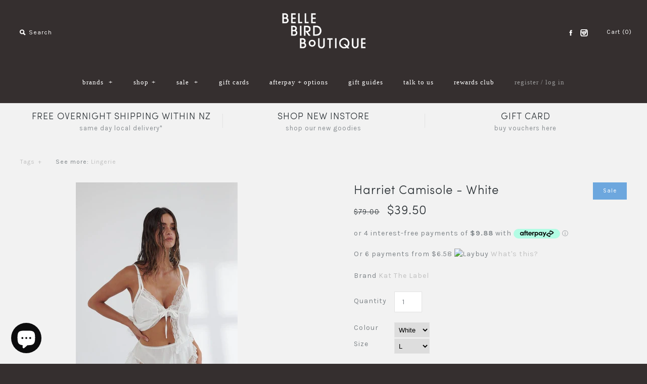

--- FILE ---
content_type: text/html; charset=utf-8
request_url: https://bellebird.co.nz/products/harriet-camisole-white
body_size: 20260
content:
<!DOCTYPE html>
<!--[if lte IE 7 ]>   <html class="no-js ie7"> <![endif]-->
<!--[if IE 8 ]>   <html class="no-js ie8"> <![endif]-->
<!--[if (gt IE 8)|!(IE)]><!--> <html class="no-js"> <!--<![endif]-->
<head>
  <!-- Symmetry 1.8.9 -->
  <meta charset="UTF-8">
  <meta http-equiv="X-UA-Compatible" content="IE=edge,chrome=1">
  <meta name="viewport" content="width=device-width,initial-scale=1.0" />
  
  <title>
    Harriet Camisole - White &ndash; Belle Bird Boutique
  </title>
  
  <meta name="description" content="The Harriet Camisole from Kat the Label is a vintage inspired style. Crafted from luxuriously soft fabric, with delicate frilled edges. She is designed to flatter and is the perfect addition to your sleepwear collection. Cropped camisole style top with front lace detailing100% Polyester Cold hand wash onlyDry flat in s" />
  
  <link rel="canonical" href="https://bellebird.co.nz/products/harriet-camisole-white" />
  
  
  
  <link rel="shortcut icon" type="image/x-icon" href="//bellebird.co.nz/cdn/shop/t/5/assets/favicon.ico?v=87635953776853220981499142487">
  
  
<meta property="og:site_name" content="Belle Bird Boutique" />

    <meta property="og:image" content="http://bellebird.co.nz/cdn/shop/files/harriet-camisole-white-sleep-lina_1024x1024.jpg?v=1707300970" />
    <meta property="og:description" content="The Harriet Camisole from Kat the Label is a vintage inspired style. Crafted from luxuriously soft fabric, with delicate frilled edges. She is designed to..." />
    <meta property="og:title" content="Harriet Camisole - White - Belle Bird Boutique" />
    <meta property="og:type" content="product" />
    <meta property="og:url" content="https://bellebird.co.nz/products/harriet-camisole-white" />
    <meta property="og:price:amount" content="39.50" />
    <meta property="og:price:currency" content="NZD" />
    <meta property="og:availability" content="instock" />

  
  
  
  
  
    <link href="//fonts.googleapis.com/css?family=Karla:400,700|Karla:400,700|Karla:400,700|Karla:400,700" rel="stylesheet" type="text/css">
  
  
  <link href="//bellebird.co.nz/cdn/shop/t/5/assets/styles.css?v=27764292119101988341697003984" rel="stylesheet" type="text/css" media="all" />
  
  <link href="//bellebird.co.nz/cdn/shop/t/5/assets/stylesheet.css?v=50572736834061873181499142498" rel="stylesheet" type="text/css" media="all" />
  
  
  

  
  <script src="//bellebird.co.nz/cdn/shopifycloud/storefront/assets/themes_support/option_selection-b017cd28.js" type="text/javascript"></script>
  <script src="//ajax.googleapis.com/ajax/libs/jquery/1.8/jquery.min.js" type="text/javascript"></script>
  <script src="//bellebird.co.nz/cdn/shopifycloud/storefront/assets/themes_support/api.jquery-7ab1a3a4.js" type="text/javascript"></script>
<script>
  Shopify.money_format = "${{amount}}";
  window.productJSON = [];
</script>


<style type="text/css">
  
  
  
</style>

    <script>window.performance && window.performance.mark && window.performance.mark('shopify.content_for_header.start');</script><meta name="google-site-verification" content="yxplIDQ843uG7QTuhpj3x852C9sAeRWzdY6l7J0cWgA">
<meta id="shopify-digital-wallet" name="shopify-digital-wallet" content="/8248569/digital_wallets/dialog">
<meta name="shopify-checkout-api-token" content="38d96f99e3d1ec9372022c0d7f7db61a">
<meta id="in-context-paypal-metadata" data-shop-id="8248569" data-venmo-supported="false" data-environment="production" data-locale="en_US" data-paypal-v4="true" data-currency="NZD">
<link rel="alternate" type="application/json+oembed" href="https://bellebird.co.nz/products/harriet-camisole-white.oembed">
<script async="async" src="/checkouts/internal/preloads.js?locale=en-NZ"></script>
<script id="shopify-features" type="application/json">{"accessToken":"38d96f99e3d1ec9372022c0d7f7db61a","betas":["rich-media-storefront-analytics"],"domain":"bellebird.co.nz","predictiveSearch":true,"shopId":8248569,"locale":"en"}</script>
<script>var Shopify = Shopify || {};
Shopify.shop = "belle-bird-boutique-2.myshopify.com";
Shopify.locale = "en";
Shopify.currency = {"active":"NZD","rate":"1.0"};
Shopify.country = "NZ";
Shopify.theme = {"name":"BelleBird Boutique - With Laybuy","id":177577165,"schema_name":null,"schema_version":null,"theme_store_id":null,"role":"main"};
Shopify.theme.handle = "null";
Shopify.theme.style = {"id":null,"handle":null};
Shopify.cdnHost = "bellebird.co.nz/cdn";
Shopify.routes = Shopify.routes || {};
Shopify.routes.root = "/";</script>
<script type="module">!function(o){(o.Shopify=o.Shopify||{}).modules=!0}(window);</script>
<script>!function(o){function n(){var o=[];function n(){o.push(Array.prototype.slice.apply(arguments))}return n.q=o,n}var t=o.Shopify=o.Shopify||{};t.loadFeatures=n(),t.autoloadFeatures=n()}(window);</script>
<script id="shop-js-analytics" type="application/json">{"pageType":"product"}</script>
<script defer="defer" async type="module" src="//bellebird.co.nz/cdn/shopifycloud/shop-js/modules/v2/client.init-shop-cart-sync_BdyHc3Nr.en.esm.js"></script>
<script defer="defer" async type="module" src="//bellebird.co.nz/cdn/shopifycloud/shop-js/modules/v2/chunk.common_Daul8nwZ.esm.js"></script>
<script type="module">
  await import("//bellebird.co.nz/cdn/shopifycloud/shop-js/modules/v2/client.init-shop-cart-sync_BdyHc3Nr.en.esm.js");
await import("//bellebird.co.nz/cdn/shopifycloud/shop-js/modules/v2/chunk.common_Daul8nwZ.esm.js");

  window.Shopify.SignInWithShop?.initShopCartSync?.({"fedCMEnabled":true,"windoidEnabled":true});

</script>
<script>(function() {
  var isLoaded = false;
  function asyncLoad() {
    if (isLoaded) return;
    isLoaded = true;
    var urls = ["https:\/\/chimpstatic.com\/mcjs-connected\/js\/users\/7c9a534979403107746708068\/72c4731977b660f379c8018a2.js?shop=belle-bird-boutique-2.myshopify.com","https:\/\/app.marsello.com\/Portal\/Custom\/FormScriptToInstall\/5df2b33c0880c0272c932d76?aProvId=5df2f1490880c012a43efdaf\u0026formId=5e13d5690880c005705c4c8a\u0026shop=belle-bird-boutique-2.myshopify.com"];
    for (var i = 0; i < urls.length; i++) {
      var s = document.createElement('script');
      s.type = 'text/javascript';
      s.async = true;
      s.src = urls[i];
      var x = document.getElementsByTagName('script')[0];
      x.parentNode.insertBefore(s, x);
    }
  };
  if(window.attachEvent) {
    window.attachEvent('onload', asyncLoad);
  } else {
    window.addEventListener('load', asyncLoad, false);
  }
})();</script>
<script id="__st">var __st={"a":8248569,"offset":46800,"reqid":"12f1b4c8-77ae-4aaa-9774-e3eeb0d44da2-1768972410","pageurl":"bellebird.co.nz\/products\/harriet-camisole-white","u":"28baa490b8ec","p":"product","rtyp":"product","rid":7088210182202};</script>
<script>window.ShopifyPaypalV4VisibilityTracking = true;</script>
<script id="captcha-bootstrap">!function(){'use strict';const t='contact',e='account',n='new_comment',o=[[t,t],['blogs',n],['comments',n],[t,'customer']],c=[[e,'customer_login'],[e,'guest_login'],[e,'recover_customer_password'],[e,'create_customer']],r=t=>t.map((([t,e])=>`form[action*='/${t}']:not([data-nocaptcha='true']) input[name='form_type'][value='${e}']`)).join(','),a=t=>()=>t?[...document.querySelectorAll(t)].map((t=>t.form)):[];function s(){const t=[...o],e=r(t);return a(e)}const i='password',u='form_key',d=['recaptcha-v3-token','g-recaptcha-response','h-captcha-response',i],f=()=>{try{return window.sessionStorage}catch{return}},m='__shopify_v',_=t=>t.elements[u];function p(t,e,n=!1){try{const o=window.sessionStorage,c=JSON.parse(o.getItem(e)),{data:r}=function(t){const{data:e,action:n}=t;return t[m]||n?{data:e,action:n}:{data:t,action:n}}(c);for(const[e,n]of Object.entries(r))t.elements[e]&&(t.elements[e].value=n);n&&o.removeItem(e)}catch(o){console.error('form repopulation failed',{error:o})}}const l='form_type',E='cptcha';function T(t){t.dataset[E]=!0}const w=window,h=w.document,L='Shopify',v='ce_forms',y='captcha';let A=!1;((t,e)=>{const n=(g='f06e6c50-85a8-45c8-87d0-21a2b65856fe',I='https://cdn.shopify.com/shopifycloud/storefront-forms-hcaptcha/ce_storefront_forms_captcha_hcaptcha.v1.5.2.iife.js',D={infoText:'Protected by hCaptcha',privacyText:'Privacy',termsText:'Terms'},(t,e,n)=>{const o=w[L][v],c=o.bindForm;if(c)return c(t,g,e,D).then(n);var r;o.q.push([[t,g,e,D],n]),r=I,A||(h.body.append(Object.assign(h.createElement('script'),{id:'captcha-provider',async:!0,src:r})),A=!0)});var g,I,D;w[L]=w[L]||{},w[L][v]=w[L][v]||{},w[L][v].q=[],w[L][y]=w[L][y]||{},w[L][y].protect=function(t,e){n(t,void 0,e),T(t)},Object.freeze(w[L][y]),function(t,e,n,w,h,L){const[v,y,A,g]=function(t,e,n){const i=e?o:[],u=t?c:[],d=[...i,...u],f=r(d),m=r(i),_=r(d.filter((([t,e])=>n.includes(e))));return[a(f),a(m),a(_),s()]}(w,h,L),I=t=>{const e=t.target;return e instanceof HTMLFormElement?e:e&&e.form},D=t=>v().includes(t);t.addEventListener('submit',(t=>{const e=I(t);if(!e)return;const n=D(e)&&!e.dataset.hcaptchaBound&&!e.dataset.recaptchaBound,o=_(e),c=g().includes(e)&&(!o||!o.value);(n||c)&&t.preventDefault(),c&&!n&&(function(t){try{if(!f())return;!function(t){const e=f();if(!e)return;const n=_(t);if(!n)return;const o=n.value;o&&e.removeItem(o)}(t);const e=Array.from(Array(32),(()=>Math.random().toString(36)[2])).join('');!function(t,e){_(t)||t.append(Object.assign(document.createElement('input'),{type:'hidden',name:u})),t.elements[u].value=e}(t,e),function(t,e){const n=f();if(!n)return;const o=[...t.querySelectorAll(`input[type='${i}']`)].map((({name:t})=>t)),c=[...d,...o],r={};for(const[a,s]of new FormData(t).entries())c.includes(a)||(r[a]=s);n.setItem(e,JSON.stringify({[m]:1,action:t.action,data:r}))}(t,e)}catch(e){console.error('failed to persist form',e)}}(e),e.submit())}));const S=(t,e)=>{t&&!t.dataset[E]&&(n(t,e.some((e=>e===t))),T(t))};for(const o of['focusin','change'])t.addEventListener(o,(t=>{const e=I(t);D(e)&&S(e,y())}));const B=e.get('form_key'),M=e.get(l),P=B&&M;t.addEventListener('DOMContentLoaded',(()=>{const t=y();if(P)for(const e of t)e.elements[l].value===M&&p(e,B);[...new Set([...A(),...v().filter((t=>'true'===t.dataset.shopifyCaptcha))])].forEach((e=>S(e,t)))}))}(h,new URLSearchParams(w.location.search),n,t,e,['guest_login'])})(!0,!0)}();</script>
<script integrity="sha256-4kQ18oKyAcykRKYeNunJcIwy7WH5gtpwJnB7kiuLZ1E=" data-source-attribution="shopify.loadfeatures" defer="defer" src="//bellebird.co.nz/cdn/shopifycloud/storefront/assets/storefront/load_feature-a0a9edcb.js" crossorigin="anonymous"></script>
<script data-source-attribution="shopify.dynamic_checkout.dynamic.init">var Shopify=Shopify||{};Shopify.PaymentButton=Shopify.PaymentButton||{isStorefrontPortableWallets:!0,init:function(){window.Shopify.PaymentButton.init=function(){};var t=document.createElement("script");t.src="https://bellebird.co.nz/cdn/shopifycloud/portable-wallets/latest/portable-wallets.en.js",t.type="module",document.head.appendChild(t)}};
</script>
<script data-source-attribution="shopify.dynamic_checkout.buyer_consent">
  function portableWalletsHideBuyerConsent(e){var t=document.getElementById("shopify-buyer-consent"),n=document.getElementById("shopify-subscription-policy-button");t&&n&&(t.classList.add("hidden"),t.setAttribute("aria-hidden","true"),n.removeEventListener("click",e))}function portableWalletsShowBuyerConsent(e){var t=document.getElementById("shopify-buyer-consent"),n=document.getElementById("shopify-subscription-policy-button");t&&n&&(t.classList.remove("hidden"),t.removeAttribute("aria-hidden"),n.addEventListener("click",e))}window.Shopify?.PaymentButton&&(window.Shopify.PaymentButton.hideBuyerConsent=portableWalletsHideBuyerConsent,window.Shopify.PaymentButton.showBuyerConsent=portableWalletsShowBuyerConsent);
</script>
<script data-source-attribution="shopify.dynamic_checkout.cart.bootstrap">document.addEventListener("DOMContentLoaded",(function(){function t(){return document.querySelector("shopify-accelerated-checkout-cart, shopify-accelerated-checkout")}if(t())Shopify.PaymentButton.init();else{new MutationObserver((function(e,n){t()&&(Shopify.PaymentButton.init(),n.disconnect())})).observe(document.body,{childList:!0,subtree:!0})}}));
</script>
<link id="shopify-accelerated-checkout-styles" rel="stylesheet" media="screen" href="https://bellebird.co.nz/cdn/shopifycloud/portable-wallets/latest/accelerated-checkout-backwards-compat.css" crossorigin="anonymous">
<style id="shopify-accelerated-checkout-cart">
        #shopify-buyer-consent {
  margin-top: 1em;
  display: inline-block;
  width: 100%;
}

#shopify-buyer-consent.hidden {
  display: none;
}

#shopify-subscription-policy-button {
  background: none;
  border: none;
  padding: 0;
  text-decoration: underline;
  font-size: inherit;
  cursor: pointer;
}

#shopify-subscription-policy-button::before {
  box-shadow: none;
}

      </style>

<script>window.performance && window.performance.mark && window.performance.mark('shopify.content_for_header.end');</script>
  
<script type="text/javascript">
		$(document).ready(function() {
			// grab the initial top offset of the navigation 
		   	var stickyNavTop = $('#main-nav').offset().top;          
          	var addPadding = $('#main-nav').outerHeight();
          	var fullScreen = $('.media-query-informer').css('width');
          		   	
		   	// our function that decides whether the navigation bar should have "fixed" css position or not.
		   	var stickyNav = function(){
			    var scrollTop = $(window).scrollTop(); // our current vertical position from the top
			         
			    // if we've scrolled more than the navigation, change its position to fixed to stick to top,
			    // otherwise change it back to relative and add a logo to the left of the sticky nav
			    if (scrollTop > stickyNavTop && fullScreen === '1040px') {
			        $('#main-nav, .util-area .cart-summary, .util-area .search-box').addClass('sticky');
                  	$('.scroll-logo').removeClass('logo-hide');
                  	$('#pageheader').css('padding-bottom', addPadding);
            	
			    } else {
			        $('#main-nav, .util-area .cart-summary, .util-area .search-box').removeClass('sticky'); 
                  	$('.scroll-logo').addClass('logo-hide');
                  	$('#pageheader').css('padding-bottom','0');
			    }
			};

			stickyNav();
			// and run it again every time you scroll
			$(window).scroll(function() {
				stickyNav();
			});
		});
  
</script> 
  
  
    <script src="//bellebird.co.nz/cdn/shop/t/5/assets/jqueryzoom.js?v=81361597531765788961499142490" type="text/javascript"></script>
    
<!-- BEGIN app block: shopify://apps/marsello-loyalty-email-sms/blocks/widget/2f8afca8-ebe2-41cc-a30f-c0ab7d4ac8be --><script>
  (function () {
    var w = window;
    var d = document;
    var l = function () {
      var data = btoa(
        JSON.stringify({
          Provider: 0,
          SiteIdentifier: 'belle-bird-boutique-2.myshopify.com',
          CustomerIdentifier: '',
          Timestamp: 'fe5b2b6718321a362317d578abbe882553707a40fbb23c695e58e67048e6aea4',
        })
      );
      w.marselloSettings = { token: data };
      var listener = function (event) {
        if (event.data == 'signup') {
          window.location.href = '/account/register';
        } else if (event.data == 'signin') {
          window.location.href = '/account/login';
        } else if (event.data == 'logout') {
          window.location.href = '/account/logout';
        }
      };
      window.addEventListener('message', listener, false);
      var s = d.createElement('script');
      s.type = 'text/javascript';
      s.async = true;
      s.src = 'https://pos.marsello.app/widget/belle-bird-boutique-2.myshopify.com';
      //s.src = 'https://localhost:44464/widget/belle-bird-boutique-2.myshopify.com';
      var x = d.getElementsByTagName('head')[0].childNodes[0];
      x.parentNode.insertBefore(s, x);
    };
    if (document.readyState === 'complete') {
      l();
    } else if (w.attachEvent) {
      w.attachEvent('onload', l);
    } else {
      w.addEventListener('load', l, false);
    }
  })();
</script>



<!-- END app block --><script src="https://cdn.shopify.com/extensions/e8878072-2f6b-4e89-8082-94b04320908d/inbox-1254/assets/inbox-chat-loader.js" type="text/javascript" defer="defer"></script>
<link href="https://monorail-edge.shopifysvc.com" rel="dns-prefetch">
<script>(function(){if ("sendBeacon" in navigator && "performance" in window) {try {var session_token_from_headers = performance.getEntriesByType('navigation')[0].serverTiming.find(x => x.name == '_s').description;} catch {var session_token_from_headers = undefined;}var session_cookie_matches = document.cookie.match(/_shopify_s=([^;]*)/);var session_token_from_cookie = session_cookie_matches && session_cookie_matches.length === 2 ? session_cookie_matches[1] : "";var session_token = session_token_from_headers || session_token_from_cookie || "";function handle_abandonment_event(e) {var entries = performance.getEntries().filter(function(entry) {return /monorail-edge.shopifysvc.com/.test(entry.name);});if (!window.abandonment_tracked && entries.length === 0) {window.abandonment_tracked = true;var currentMs = Date.now();var navigation_start = performance.timing.navigationStart;var payload = {shop_id: 8248569,url: window.location.href,navigation_start,duration: currentMs - navigation_start,session_token,page_type: "product"};window.navigator.sendBeacon("https://monorail-edge.shopifysvc.com/v1/produce", JSON.stringify({schema_id: "online_store_buyer_site_abandonment/1.1",payload: payload,metadata: {event_created_at_ms: currentMs,event_sent_at_ms: currentMs}}));}}window.addEventListener('pagehide', handle_abandonment_event);}}());</script>
<script id="web-pixels-manager-setup">(function e(e,d,r,n,o){if(void 0===o&&(o={}),!Boolean(null===(a=null===(i=window.Shopify)||void 0===i?void 0:i.analytics)||void 0===a?void 0:a.replayQueue)){var i,a;window.Shopify=window.Shopify||{};var t=window.Shopify;t.analytics=t.analytics||{};var s=t.analytics;s.replayQueue=[],s.publish=function(e,d,r){return s.replayQueue.push([e,d,r]),!0};try{self.performance.mark("wpm:start")}catch(e){}var l=function(){var e={modern:/Edge?\/(1{2}[4-9]|1[2-9]\d|[2-9]\d{2}|\d{4,})\.\d+(\.\d+|)|Firefox\/(1{2}[4-9]|1[2-9]\d|[2-9]\d{2}|\d{4,})\.\d+(\.\d+|)|Chrom(ium|e)\/(9{2}|\d{3,})\.\d+(\.\d+|)|(Maci|X1{2}).+ Version\/(15\.\d+|(1[6-9]|[2-9]\d|\d{3,})\.\d+)([,.]\d+|)( \(\w+\)|)( Mobile\/\w+|) Safari\/|Chrome.+OPR\/(9{2}|\d{3,})\.\d+\.\d+|(CPU[ +]OS|iPhone[ +]OS|CPU[ +]iPhone|CPU IPhone OS|CPU iPad OS)[ +]+(15[._]\d+|(1[6-9]|[2-9]\d|\d{3,})[._]\d+)([._]\d+|)|Android:?[ /-](13[3-9]|1[4-9]\d|[2-9]\d{2}|\d{4,})(\.\d+|)(\.\d+|)|Android.+Firefox\/(13[5-9]|1[4-9]\d|[2-9]\d{2}|\d{4,})\.\d+(\.\d+|)|Android.+Chrom(ium|e)\/(13[3-9]|1[4-9]\d|[2-9]\d{2}|\d{4,})\.\d+(\.\d+|)|SamsungBrowser\/([2-9]\d|\d{3,})\.\d+/,legacy:/Edge?\/(1[6-9]|[2-9]\d|\d{3,})\.\d+(\.\d+|)|Firefox\/(5[4-9]|[6-9]\d|\d{3,})\.\d+(\.\d+|)|Chrom(ium|e)\/(5[1-9]|[6-9]\d|\d{3,})\.\d+(\.\d+|)([\d.]+$|.*Safari\/(?![\d.]+ Edge\/[\d.]+$))|(Maci|X1{2}).+ Version\/(10\.\d+|(1[1-9]|[2-9]\d|\d{3,})\.\d+)([,.]\d+|)( \(\w+\)|)( Mobile\/\w+|) Safari\/|Chrome.+OPR\/(3[89]|[4-9]\d|\d{3,})\.\d+\.\d+|(CPU[ +]OS|iPhone[ +]OS|CPU[ +]iPhone|CPU IPhone OS|CPU iPad OS)[ +]+(10[._]\d+|(1[1-9]|[2-9]\d|\d{3,})[._]\d+)([._]\d+|)|Android:?[ /-](13[3-9]|1[4-9]\d|[2-9]\d{2}|\d{4,})(\.\d+|)(\.\d+|)|Mobile Safari.+OPR\/([89]\d|\d{3,})\.\d+\.\d+|Android.+Firefox\/(13[5-9]|1[4-9]\d|[2-9]\d{2}|\d{4,})\.\d+(\.\d+|)|Android.+Chrom(ium|e)\/(13[3-9]|1[4-9]\d|[2-9]\d{2}|\d{4,})\.\d+(\.\d+|)|Android.+(UC? ?Browser|UCWEB|U3)[ /]?(15\.([5-9]|\d{2,})|(1[6-9]|[2-9]\d|\d{3,})\.\d+)\.\d+|SamsungBrowser\/(5\.\d+|([6-9]|\d{2,})\.\d+)|Android.+MQ{2}Browser\/(14(\.(9|\d{2,})|)|(1[5-9]|[2-9]\d|\d{3,})(\.\d+|))(\.\d+|)|K[Aa][Ii]OS\/(3\.\d+|([4-9]|\d{2,})\.\d+)(\.\d+|)/},d=e.modern,r=e.legacy,n=navigator.userAgent;return n.match(d)?"modern":n.match(r)?"legacy":"unknown"}(),u="modern"===l?"modern":"legacy",c=(null!=n?n:{modern:"",legacy:""})[u],f=function(e){return[e.baseUrl,"/wpm","/b",e.hashVersion,"modern"===e.buildTarget?"m":"l",".js"].join("")}({baseUrl:d,hashVersion:r,buildTarget:u}),m=function(e){var d=e.version,r=e.bundleTarget,n=e.surface,o=e.pageUrl,i=e.monorailEndpoint;return{emit:function(e){var a=e.status,t=e.errorMsg,s=(new Date).getTime(),l=JSON.stringify({metadata:{event_sent_at_ms:s},events:[{schema_id:"web_pixels_manager_load/3.1",payload:{version:d,bundle_target:r,page_url:o,status:a,surface:n,error_msg:t},metadata:{event_created_at_ms:s}}]});if(!i)return console&&console.warn&&console.warn("[Web Pixels Manager] No Monorail endpoint provided, skipping logging."),!1;try{return self.navigator.sendBeacon.bind(self.navigator)(i,l)}catch(e){}var u=new XMLHttpRequest;try{return u.open("POST",i,!0),u.setRequestHeader("Content-Type","text/plain"),u.send(l),!0}catch(e){return console&&console.warn&&console.warn("[Web Pixels Manager] Got an unhandled error while logging to Monorail."),!1}}}}({version:r,bundleTarget:l,surface:e.surface,pageUrl:self.location.href,monorailEndpoint:e.monorailEndpoint});try{o.browserTarget=l,function(e){var d=e.src,r=e.async,n=void 0===r||r,o=e.onload,i=e.onerror,a=e.sri,t=e.scriptDataAttributes,s=void 0===t?{}:t,l=document.createElement("script"),u=document.querySelector("head"),c=document.querySelector("body");if(l.async=n,l.src=d,a&&(l.integrity=a,l.crossOrigin="anonymous"),s)for(var f in s)if(Object.prototype.hasOwnProperty.call(s,f))try{l.dataset[f]=s[f]}catch(e){}if(o&&l.addEventListener("load",o),i&&l.addEventListener("error",i),u)u.appendChild(l);else{if(!c)throw new Error("Did not find a head or body element to append the script");c.appendChild(l)}}({src:f,async:!0,onload:function(){if(!function(){var e,d;return Boolean(null===(d=null===(e=window.Shopify)||void 0===e?void 0:e.analytics)||void 0===d?void 0:d.initialized)}()){var d=window.webPixelsManager.init(e)||void 0;if(d){var r=window.Shopify.analytics;r.replayQueue.forEach((function(e){var r=e[0],n=e[1],o=e[2];d.publishCustomEvent(r,n,o)})),r.replayQueue=[],r.publish=d.publishCustomEvent,r.visitor=d.visitor,r.initialized=!0}}},onerror:function(){return m.emit({status:"failed",errorMsg:"".concat(f," has failed to load")})},sri:function(e){var d=/^sha384-[A-Za-z0-9+/=]+$/;return"string"==typeof e&&d.test(e)}(c)?c:"",scriptDataAttributes:o}),m.emit({status:"loading"})}catch(e){m.emit({status:"failed",errorMsg:(null==e?void 0:e.message)||"Unknown error"})}}})({shopId: 8248569,storefrontBaseUrl: "https://bellebird.co.nz",extensionsBaseUrl: "https://extensions.shopifycdn.com/cdn/shopifycloud/web-pixels-manager",monorailEndpoint: "https://monorail-edge.shopifysvc.com/unstable/produce_batch",surface: "storefront-renderer",enabledBetaFlags: ["2dca8a86"],webPixelsConfigList: [{"id":"226263098","configuration":"{\"config\":\"{\\\"pixel_id\\\":\\\"G-EHSW1JTZW1\\\",\\\"target_country\\\":\\\"NZ\\\",\\\"gtag_events\\\":[{\\\"type\\\":\\\"search\\\",\\\"action_label\\\":[\\\"G-EHSW1JTZW1\\\",\\\"AW-784806364\\\/4F6DCPjs34oBENzjnPYC\\\"]},{\\\"type\\\":\\\"begin_checkout\\\",\\\"action_label\\\":[\\\"G-EHSW1JTZW1\\\",\\\"AW-784806364\\\/btxCCPXs34oBENzjnPYC\\\"]},{\\\"type\\\":\\\"view_item\\\",\\\"action_label\\\":[\\\"G-EHSW1JTZW1\\\",\\\"AW-784806364\\\/3MTrCO_s34oBENzjnPYC\\\",\\\"MC-GVKVC5NX7J\\\"]},{\\\"type\\\":\\\"purchase\\\",\\\"action_label\\\":[\\\"G-EHSW1JTZW1\\\",\\\"AW-784806364\\\/SJABCOzs34oBENzjnPYC\\\",\\\"MC-GVKVC5NX7J\\\"]},{\\\"type\\\":\\\"page_view\\\",\\\"action_label\\\":[\\\"G-EHSW1JTZW1\\\",\\\"AW-784806364\\\/IlfaCOns34oBENzjnPYC\\\",\\\"MC-GVKVC5NX7J\\\"]},{\\\"type\\\":\\\"add_payment_info\\\",\\\"action_label\\\":[\\\"G-EHSW1JTZW1\\\",\\\"AW-784806364\\\/YVsGCPvs34oBENzjnPYC\\\"]},{\\\"type\\\":\\\"add_to_cart\\\",\\\"action_label\\\":[\\\"G-EHSW1JTZW1\\\",\\\"AW-784806364\\\/wICfCPLs34oBENzjnPYC\\\"]}],\\\"enable_monitoring_mode\\\":false}\"}","eventPayloadVersion":"v1","runtimeContext":"OPEN","scriptVersion":"b2a88bafab3e21179ed38636efcd8a93","type":"APP","apiClientId":1780363,"privacyPurposes":[],"dataSharingAdjustments":{"protectedCustomerApprovalScopes":["read_customer_address","read_customer_email","read_customer_name","read_customer_personal_data","read_customer_phone"]}},{"id":"101220410","configuration":"{\"pixel_id\":\"1247295458619265\",\"pixel_type\":\"facebook_pixel\",\"metaapp_system_user_token\":\"-\"}","eventPayloadVersion":"v1","runtimeContext":"OPEN","scriptVersion":"ca16bc87fe92b6042fbaa3acc2fbdaa6","type":"APP","apiClientId":2329312,"privacyPurposes":["ANALYTICS","MARKETING","SALE_OF_DATA"],"dataSharingAdjustments":{"protectedCustomerApprovalScopes":["read_customer_address","read_customer_email","read_customer_name","read_customer_personal_data","read_customer_phone"]}},{"id":"shopify-app-pixel","configuration":"{}","eventPayloadVersion":"v1","runtimeContext":"STRICT","scriptVersion":"0450","apiClientId":"shopify-pixel","type":"APP","privacyPurposes":["ANALYTICS","MARKETING"]},{"id":"shopify-custom-pixel","eventPayloadVersion":"v1","runtimeContext":"LAX","scriptVersion":"0450","apiClientId":"shopify-pixel","type":"CUSTOM","privacyPurposes":["ANALYTICS","MARKETING"]}],isMerchantRequest: false,initData: {"shop":{"name":"Belle Bird Boutique","paymentSettings":{"currencyCode":"NZD"},"myshopifyDomain":"belle-bird-boutique-2.myshopify.com","countryCode":"NZ","storefrontUrl":"https:\/\/bellebird.co.nz"},"customer":null,"cart":null,"checkout":null,"productVariants":[{"price":{"amount":39.5,"currencyCode":"NZD"},"product":{"title":"Harriet Camisole - White","vendor":"Kat The Label","id":"7088210182202","untranslatedTitle":"Harriet Camisole - White","url":"\/products\/harriet-camisole-white","type":"Lingerie"},"id":"39999952650298","image":{"src":"\/\/bellebird.co.nz\/cdn\/shop\/files\/harriet-camisole-white-sleep-lina.jpg?v=1707300970"},"sku":"9354728041441","title":"White \/ S","untranslatedTitle":"White \/ S"},{"price":{"amount":39.5,"currencyCode":"NZD"},"product":{"title":"Harriet Camisole - White","vendor":"Kat The Label","id":"7088210182202","untranslatedTitle":"Harriet Camisole - White","url":"\/products\/harriet-camisole-white","type":"Lingerie"},"id":"39999952683066","image":{"src":"\/\/bellebird.co.nz\/cdn\/shop\/files\/harriet-camisole-white-sleep-lina.jpg?v=1707300970"},"sku":"9354728041458","title":"White \/ M","untranslatedTitle":"White \/ M"},{"price":{"amount":39.5,"currencyCode":"NZD"},"product":{"title":"Harriet Camisole - White","vendor":"Kat The Label","id":"7088210182202","untranslatedTitle":"Harriet Camisole - White","url":"\/products\/harriet-camisole-white","type":"Lingerie"},"id":"39999952715834","image":{"src":"\/\/bellebird.co.nz\/cdn\/shop\/files\/harriet-camisole-white-sleep-lina.jpg?v=1707300970"},"sku":"9354728041465","title":"White \/ L","untranslatedTitle":"White \/ L"}],"purchasingCompany":null},},"https://bellebird.co.nz/cdn","fcfee988w5aeb613cpc8e4bc33m6693e112",{"modern":"","legacy":""},{"shopId":"8248569","storefrontBaseUrl":"https:\/\/bellebird.co.nz","extensionBaseUrl":"https:\/\/extensions.shopifycdn.com\/cdn\/shopifycloud\/web-pixels-manager","surface":"storefront-renderer","enabledBetaFlags":"[\"2dca8a86\"]","isMerchantRequest":"false","hashVersion":"fcfee988w5aeb613cpc8e4bc33m6693e112","publish":"custom","events":"[[\"page_viewed\",{}],[\"product_viewed\",{\"productVariant\":{\"price\":{\"amount\":39.5,\"currencyCode\":\"NZD\"},\"product\":{\"title\":\"Harriet Camisole - White\",\"vendor\":\"Kat The Label\",\"id\":\"7088210182202\",\"untranslatedTitle\":\"Harriet Camisole - White\",\"url\":\"\/products\/harriet-camisole-white\",\"type\":\"Lingerie\"},\"id\":\"39999952715834\",\"image\":{\"src\":\"\/\/bellebird.co.nz\/cdn\/shop\/files\/harriet-camisole-white-sleep-lina.jpg?v=1707300970\"},\"sku\":\"9354728041465\",\"title\":\"White \/ L\",\"untranslatedTitle\":\"White \/ L\"}}]]"});</script><script>
  window.ShopifyAnalytics = window.ShopifyAnalytics || {};
  window.ShopifyAnalytics.meta = window.ShopifyAnalytics.meta || {};
  window.ShopifyAnalytics.meta.currency = 'NZD';
  var meta = {"product":{"id":7088210182202,"gid":"gid:\/\/shopify\/Product\/7088210182202","vendor":"Kat The Label","type":"Lingerie","handle":"harriet-camisole-white","variants":[{"id":39999952650298,"price":3950,"name":"Harriet Camisole - White - White \/ S","public_title":"White \/ S","sku":"9354728041441"},{"id":39999952683066,"price":3950,"name":"Harriet Camisole - White - White \/ M","public_title":"White \/ M","sku":"9354728041458"},{"id":39999952715834,"price":3950,"name":"Harriet Camisole - White - White \/ L","public_title":"White \/ L","sku":"9354728041465"}],"remote":false},"page":{"pageType":"product","resourceType":"product","resourceId":7088210182202,"requestId":"12f1b4c8-77ae-4aaa-9774-e3eeb0d44da2-1768972410"}};
  for (var attr in meta) {
    window.ShopifyAnalytics.meta[attr] = meta[attr];
  }
</script>
<script class="analytics">
  (function () {
    var customDocumentWrite = function(content) {
      var jquery = null;

      if (window.jQuery) {
        jquery = window.jQuery;
      } else if (window.Checkout && window.Checkout.$) {
        jquery = window.Checkout.$;
      }

      if (jquery) {
        jquery('body').append(content);
      }
    };

    var hasLoggedConversion = function(token) {
      if (token) {
        return document.cookie.indexOf('loggedConversion=' + token) !== -1;
      }
      return false;
    }

    var setCookieIfConversion = function(token) {
      if (token) {
        var twoMonthsFromNow = new Date(Date.now());
        twoMonthsFromNow.setMonth(twoMonthsFromNow.getMonth() + 2);

        document.cookie = 'loggedConversion=' + token + '; expires=' + twoMonthsFromNow;
      }
    }

    var trekkie = window.ShopifyAnalytics.lib = window.trekkie = window.trekkie || [];
    if (trekkie.integrations) {
      return;
    }
    trekkie.methods = [
      'identify',
      'page',
      'ready',
      'track',
      'trackForm',
      'trackLink'
    ];
    trekkie.factory = function(method) {
      return function() {
        var args = Array.prototype.slice.call(arguments);
        args.unshift(method);
        trekkie.push(args);
        return trekkie;
      };
    };
    for (var i = 0; i < trekkie.methods.length; i++) {
      var key = trekkie.methods[i];
      trekkie[key] = trekkie.factory(key);
    }
    trekkie.load = function(config) {
      trekkie.config = config || {};
      trekkie.config.initialDocumentCookie = document.cookie;
      var first = document.getElementsByTagName('script')[0];
      var script = document.createElement('script');
      script.type = 'text/javascript';
      script.onerror = function(e) {
        var scriptFallback = document.createElement('script');
        scriptFallback.type = 'text/javascript';
        scriptFallback.onerror = function(error) {
                var Monorail = {
      produce: function produce(monorailDomain, schemaId, payload) {
        var currentMs = new Date().getTime();
        var event = {
          schema_id: schemaId,
          payload: payload,
          metadata: {
            event_created_at_ms: currentMs,
            event_sent_at_ms: currentMs
          }
        };
        return Monorail.sendRequest("https://" + monorailDomain + "/v1/produce", JSON.stringify(event));
      },
      sendRequest: function sendRequest(endpointUrl, payload) {
        // Try the sendBeacon API
        if (window && window.navigator && typeof window.navigator.sendBeacon === 'function' && typeof window.Blob === 'function' && !Monorail.isIos12()) {
          var blobData = new window.Blob([payload], {
            type: 'text/plain'
          });

          if (window.navigator.sendBeacon(endpointUrl, blobData)) {
            return true;
          } // sendBeacon was not successful

        } // XHR beacon

        var xhr = new XMLHttpRequest();

        try {
          xhr.open('POST', endpointUrl);
          xhr.setRequestHeader('Content-Type', 'text/plain');
          xhr.send(payload);
        } catch (e) {
          console.log(e);
        }

        return false;
      },
      isIos12: function isIos12() {
        return window.navigator.userAgent.lastIndexOf('iPhone; CPU iPhone OS 12_') !== -1 || window.navigator.userAgent.lastIndexOf('iPad; CPU OS 12_') !== -1;
      }
    };
    Monorail.produce('monorail-edge.shopifysvc.com',
      'trekkie_storefront_load_errors/1.1',
      {shop_id: 8248569,
      theme_id: 177577165,
      app_name: "storefront",
      context_url: window.location.href,
      source_url: "//bellebird.co.nz/cdn/s/trekkie.storefront.cd680fe47e6c39ca5d5df5f0a32d569bc48c0f27.min.js"});

        };
        scriptFallback.async = true;
        scriptFallback.src = '//bellebird.co.nz/cdn/s/trekkie.storefront.cd680fe47e6c39ca5d5df5f0a32d569bc48c0f27.min.js';
        first.parentNode.insertBefore(scriptFallback, first);
      };
      script.async = true;
      script.src = '//bellebird.co.nz/cdn/s/trekkie.storefront.cd680fe47e6c39ca5d5df5f0a32d569bc48c0f27.min.js';
      first.parentNode.insertBefore(script, first);
    };
    trekkie.load(
      {"Trekkie":{"appName":"storefront","development":false,"defaultAttributes":{"shopId":8248569,"isMerchantRequest":null,"themeId":177577165,"themeCityHash":"13691078525413959350","contentLanguage":"en","currency":"NZD","eventMetadataId":"8b3e95c2-addb-4686-a012-d27dc753a71c"},"isServerSideCookieWritingEnabled":true,"monorailRegion":"shop_domain","enabledBetaFlags":["65f19447"]},"Session Attribution":{},"S2S":{"facebookCapiEnabled":false,"source":"trekkie-storefront-renderer","apiClientId":580111}}
    );

    var loaded = false;
    trekkie.ready(function() {
      if (loaded) return;
      loaded = true;

      window.ShopifyAnalytics.lib = window.trekkie;

      var originalDocumentWrite = document.write;
      document.write = customDocumentWrite;
      try { window.ShopifyAnalytics.merchantGoogleAnalytics.call(this); } catch(error) {};
      document.write = originalDocumentWrite;

      window.ShopifyAnalytics.lib.page(null,{"pageType":"product","resourceType":"product","resourceId":7088210182202,"requestId":"12f1b4c8-77ae-4aaa-9774-e3eeb0d44da2-1768972410","shopifyEmitted":true});

      var match = window.location.pathname.match(/checkouts\/(.+)\/(thank_you|post_purchase)/)
      var token = match? match[1]: undefined;
      if (!hasLoggedConversion(token)) {
        setCookieIfConversion(token);
        window.ShopifyAnalytics.lib.track("Viewed Product",{"currency":"NZD","variantId":39999952650298,"productId":7088210182202,"productGid":"gid:\/\/shopify\/Product\/7088210182202","name":"Harriet Camisole - White - White \/ S","price":"39.50","sku":"9354728041441","brand":"Kat The Label","variant":"White \/ S","category":"Lingerie","nonInteraction":true,"remote":false},undefined,undefined,{"shopifyEmitted":true});
      window.ShopifyAnalytics.lib.track("monorail:\/\/trekkie_storefront_viewed_product\/1.1",{"currency":"NZD","variantId":39999952650298,"productId":7088210182202,"productGid":"gid:\/\/shopify\/Product\/7088210182202","name":"Harriet Camisole - White - White \/ S","price":"39.50","sku":"9354728041441","brand":"Kat The Label","variant":"White \/ S","category":"Lingerie","nonInteraction":true,"remote":false,"referer":"https:\/\/bellebird.co.nz\/products\/harriet-camisole-white"});
      }
    });


        var eventsListenerScript = document.createElement('script');
        eventsListenerScript.async = true;
        eventsListenerScript.src = "//bellebird.co.nz/cdn/shopifycloud/storefront/assets/shop_events_listener-3da45d37.js";
        document.getElementsByTagName('head')[0].appendChild(eventsListenerScript);

})();</script>
  <script>
  if (!window.ga || (window.ga && typeof window.ga !== 'function')) {
    window.ga = function ga() {
      (window.ga.q = window.ga.q || []).push(arguments);
      if (window.Shopify && window.Shopify.analytics && typeof window.Shopify.analytics.publish === 'function') {
        window.Shopify.analytics.publish("ga_stub_called", {}, {sendTo: "google_osp_migration"});
      }
      console.error("Shopify's Google Analytics stub called with:", Array.from(arguments), "\nSee https://help.shopify.com/manual/promoting-marketing/pixels/pixel-migration#google for more information.");
    };
    if (window.Shopify && window.Shopify.analytics && typeof window.Shopify.analytics.publish === 'function') {
      window.Shopify.analytics.publish("ga_stub_initialized", {}, {sendTo: "google_osp_migration"});
    }
  }
</script>
<script
  defer
  src="https://bellebird.co.nz/cdn/shopifycloud/perf-kit/shopify-perf-kit-3.0.4.min.js"
  data-application="storefront-renderer"
  data-shop-id="8248569"
  data-render-region="gcp-us-central1"
  data-page-type="product"
  data-theme-instance-id="177577165"
  data-theme-name=""
  data-theme-version=""
  data-monorail-region="shop_domain"
  data-resource-timing-sampling-rate="10"
  data-shs="true"
  data-shs-beacon="true"
  data-shs-export-with-fetch="true"
  data-shs-logs-sample-rate="1"
  data-shs-beacon-endpoint="https://bellebird.co.nz/api/collect"
></script>
</head>

<body class="template-product">
  <div class="media-query-informer"></div>
  <div id="pageheader">
    <div id="mobile-header" class="cf">
      <button class="notabutton mobile-nav-toggle">Menu<span></span><span></span><span></span></button>
    </div>
    
        <div class="logo-area logo-pos- cf">
            
            
            
            <div class="logo container">
                <a href="/" title="Belle Bird Boutique">
                
                    <img class="logoimage" src="//bellebird.co.nz/cdn/shop/t/5/assets/logo.png?v=182073742025035571271499142490" alt="Belle Bird Boutique" />
                
                </a>
            </div><!-- /#logo -->
            
            
            <div class="util-area">
                <div class="search-box elegant-input">
                  
                  
                  <form class="search-form" action="/search" method="get">
                    <i></i>
                    <input type="text" name="q" placeholder="Search"/>
                    <input type="submit" value="&rarr;" />
                  </form>
                </div>
                
                <div class="utils">
                    
                        <div class="social-links">
    
    
    <ul>
    
    
    
        
        <li class="facebook"><a href="https://www.facebook.com/pages/Belle-Bird-Boutique/243020479047315?pnref=lhc" target="_blank" title="Facebook">Facebook</a></li>
        
    
    
    
    
    
    
    
    
    
    
    
    
    
    
    
        
        <li class="instagram"><a href="https://instagram.com/bellebirdboutique/" target="_blank" title="Instagram">Instagram</a></li>
        
    
    
    
    
    
    
    
    
    
    
    
    
    
    </ul>
</div>

                    
                  
                    <div class="cart-summary">
                        <a href="/cart" class="cart-count ">
                          Cart (0)
                        </a>
                      
                      
                    </div>
                </div><!-- /.utils -->
            </div><!-- /.util-area -->
            
            
            
        </div><!-- /.logo-area -->
    </div><!-- /#pageheader -->
    
    
    
    <div id="main-nav" class="nav-row">
      <div class="scroll-logo logo-hide">
          <a href="/"><img src="//bellebird.co.nz/cdn/shop/t/5/assets/logo.png?v=182073742025035571271499142490" data-retina="//bellebird.co.nz/cdn/shop/t/5/assets/logo-retina.png?v=3840" alt="Belle Bird Boutique"></a>
      </div>
      <div class="mobile-features">
        <form class="mobile-search" action="/search" method="get">
          <i></i>
          <input type="text" name="q" placeholder="Search"/>
          <input class="notabutton" type="submit" value="&rarr;" />
        </form>
        <button class="mobile-nav-toggle button compact">X</button>
      </div>
      <div class="multi-level-nav">
    <div class="tier-1">
        






<ul data-menu-handle="main-menu">

    <li>
        <a href="/pages/brands">Brands </a>
        
        
        
        
        






<ul data-menu-handle="brands">

    <li>
        <a href="/collections/baggu">Baggu</a>
        
        
        
        
        





  
  
  
  


    </li>

    <li>
        <a href="/collections/black-luck">Black Luck</a>
        
        
        
        
        





  
  
  
  


    </li>

    <li>
        <a href="/collections/boost-lab">Boost Lab</a>
        
        
        
        
        





  
  
  
  


    </li>

    <li>
        <a href="/collections/blunt">BLUNT</a>
        
        
        
        
        





  
  
  
  


    </li>

    <li>
        <a href="/collections/burts-bees">Burts Bees</a>
        
        
        
        
        





  
  
  
  


    </li>

    <li>
        <a href="/collections/chaos-harmony">Chaos & Harmony</a>
        
        
        
        
        





  
  
  
  


    </li>

    <li>
        <a href="/collections/charmaine-reveley">Charmaine Reveley</a>
        
        
        
        
        





  
  
  
  


    </li>

    <li>
        <a href="/collections/danger-birds">Danger Birds</a>
        
        
        
        
        





  
  
  
  


    </li>

    <li>
        <a href="/collections/eden-jewellery">Eden Jewellery</a>
        
        
        
        
        





  
  
  
  


    </li>

    <li>
        <a href="/collections/eribe">Eribé</a>
        
        
        
        
        





  
  
  
  


    </li>

    <li>
        <a href="/collections/gracious-minds">Gracious Minds</a>
        
        
        
        
        





  
  
  
  


    </li>

    <li>
        <a href="/collections/hunter">Hunter</a>
        
        
        
        
        





  
  
  
  


    </li>

    <li>
        <a href="/collections/josephine">Josephine</a>
        
        
        
        
        





  
  
  
  


    </li>

    <li>
        <a href="/collections/kate-sylvester">Kate Sylvester</a>
        
        
        
        
        





  
  
  
  


    </li>

    <li>
        <a href="/collections/karen-by-simonson">Karen by Simonsen</a>
        
        
        
        
        





  
  
  
  


    </li>

    <li>
        <a href="/collections/karen-murrell">Karen Murrell</a>
        
        
        
        
        





  
  
  
  


    </li>

    <li>
        <a href="/collections/karen-walker-eyewear">Karen Walker Eyewear</a>
        
        
        
        
        





  
  
  
  


    </li>

    <li>
        <a href="/collections/karen-walker-fragrance">Karen Walker Fragrance</a>
        
        
        
        
        





  
  
  
  


    </li>

    <li>
        <a href="/collections/kat-the-label">Kat The Label</a>
        
        
        
        
        





  
  
  
  


    </li>

    <li>
        <a href="/collections/le-specs">Le Specs</a>
        
        
        
        
        





  
  
  
  


    </li>

    <li>
        <a href="/collections/lollys-laundry">Lollys Laundry</a>
        
        
        
        
        





  
  
  
  


    </li>

    <li>
        <a href="/collections/luv-lou">Luv Lou</a>
        
        
        
        
        





  
  
  
  


    </li>

    <li>
        <a href="/collections/maevarii">Maevarii</a>
        
        
        
        
        





  
  
  
  


    </li>

    <li>
        <a href="/collections/meadowlark">Meadowlark</a>
        
        
        
        
        





  
  
  
  


    </li>

    <li>
        <a href="/collections/nooan">Nooan</a>
        
        
        
        
        





  
  
  
  


    </li>

    <li>
        <a href="/collections/ode-to-self">Ode To Sélf</a>
        
        
        
        
        





  
  
  
  


    </li>

    <li>
        <a href="/collections/olga-joan">Olga Joan</a>
        
        
        
        
        





  
  
  
  


    </li>

    <li>
        <a href="/collections/palm-beach">Palm Beach</a>
        
        
        
        
        





  
  
  
  


    </li>

    <li>
        <a href="/collections/romy">ROMY</a>
        
        
        
        
        





  
  
  
  


    </li>

    <li>
        <a href="/collections/rhoda-nunn">Rhoda Nunn</a>
        
        
        
        
        





  
  
  
  


    </li>

    <li>
        <a href="/collections/rue-de-femme">Rue De Femme</a>
        
        
        
        
        





  
  
  
  


    </li>

    <li>
        <a href="/collections/santosha-candle-co">Santosha Candle Co.</a>
        
        
        
        
        





  
  
  
  


    </li>

    <li>
        <a href="/collections/saint-valentine">Saint Valentine</a>
        
        
        
        
        





  
  
  
  


    </li>

    <li>
        <a href="/collections/sea-zen">Sea Zen</a>
        
        
        
        
        





  
  
  
  


    </li>

    <li>
        <a href="/collections/south-of-eden">South Of Eden</a>
        
        
        
        
        





  
  
  
  


    </li>

    <li>
        <a href="/collections/st-tropez">Saint Tropez</a>
        
        
        
        
        





  
  
  
  


    </li>

    <li>
        <a href="/collections/s-w-f">S/W/F</a>
        
        
        
        
        





  
  
  
  


    </li>

    <li>
        <a href="/collections/tangle-teezer">Tangle Teezer</a>
        
        
        
        
        





  
  
  
  


    </li>

    <li>
        <a href="/collections/ted-baker">Ted Baker</a>
        
        
        
        
        





  
  
  
  


    </li>

    <li>
        <a href="/collections/timex">Timex</a>
        
        
        
        
        





  
  
  
  


    </li>

    <li>
        <a href="/collections/towa">Towa</a>
        
        
        
        
        





  
  
  
  


    </li>

    <li>
        <a href="/collections/the-wolf-gang">THE WOLF GANG</a>
        
        
        
        
        





  
  
  
  


    </li>

    <li>
        <a href="/collections/videris">Videris</a>
        
        
        
        
        





  
  
  
  


    </li>

    <li>
        <a href="/collections/william-morris-at-home">William Morris At Home</a>
        
        
        
        
        





  
  
  
  


    </li>

    <li>
        <a href="/collections/wunder2">Wunder2</a>
        
        
        
        
        





  
  
  
  


    </li>

</ul>


    </li>

    <li>
        <a href="/collections/all">Shop</a>
        
        
        
        
        






<ul data-menu-handle="shop">

    <li>
        <a href="/collections/clothing">SHOP ALL CLOTHING</a>
        
        
        
        
        





  
  
  
  


    </li>

    <li>
        <a href="/collections/knitwear-sweaters-1">Knitwear</a>
        
        
        
        
        






<ul data-menu-handle="knitwear">

    <li>
        <a href="/collections/knitwear-sweaters-1">All Knitwear</a>
        
        
        
        
        





  
  
  
  


    </li>

    <li>
        <a href="/collections/sweaters-jumpers">Jumpers</a>
        
        
        
        
        





  
  
  
  


    </li>

    <li>
        <a href="/collections/vests-1">Vests</a>
        
        
        
        
        





  
  
  
  


    </li>

    <li>
        <a href="/collections/knit-accessories">Accessories </a>
        
        
        
        
        





  
  
  
  


    </li>

</ul>


    </li>

    <li>
        <a href="/collections/tops2">Tops </a>
        
        
        
        
        






<ul data-menu-handle="tops">

    <li>
        <a href="/collections/tops2">All Tops </a>
        
        
        
        
        





  
  
  
  


    </li>

    <li>
        <a href="/collections/shirts">Shirts</a>
        
        
        
        
        





  
  
  
  


    </li>

    <li>
        <a href="/collections/blouses">Tops/Blouses</a>
        
        
        
        
        





  
  
  
  


    </li>

    <li>
        <a href="/collections/t-shirts">T-Shirts</a>
        
        
        
        
        





  
  
  
  


    </li>

    <li>
        <a href="/collections/sleeveless-tops">Sleeveless Tops </a>
        
        
        
        
        





  
  
  
  


    </li>

    <li>
        <a href="/collections/knit-tops">Knit Tops </a>
        
        
        
        
        





  
  
  
  


    </li>

</ul>


    </li>

    <li>
        <a href="/collections/bottoms">Bottoms </a>
        
        
        
        
        






<ul data-menu-handle="bottoms">

    <li>
        <a href="/collections/bottoms">All Bottoms </a>
        
        
        
        
        





  
  
  
  


    </li>

    <li>
        <a href="/collections/skirts">Skirts </a>
        
        
        
        
        





  
  
  
  


    </li>

    <li>
        <a href="/collections/pants">Pants </a>
        
        
        
        
        





  
  
  
  


    </li>

    <li>
        <a href="/collections/shorts">Shorts</a>
        
        
        
        
        





  
  
  
  


    </li>

</ul>


    </li>

    <li>
        <a href="/collections/dresses">Dresses/One Piece</a>
        
        
        
        
        





  
  
  
  


    </li>

    <li>
        <a href="/collections/jackets-coats">Jackets/Coats </a>
        
        
        
        
        





  
  
  
  


    </li>

    <li>
        <a href="/collections/lingerie">Lingerie</a>
        
        
        
        
        






<ul data-menu-handle="lingerie">

    <li>
        <a href="/collections/lingerie">All Lingerie </a>
        
        
        
        
        





  
  
  
  


    </li>

    <li>
        <a href="/collections/bras">Bras</a>
        
        
        
        
        





  
  
  
  


    </li>

    <li>
        <a href="/collections/briefs">Briefs </a>
        
        
        
        
        





  
  
  
  


    </li>

</ul>


    </li>

    <li>
        <a href="/collections/eyewear">Eyewear</a>
        
        
        
        
        





  
  
  
  


    </li>

    <li>
        <a href="/collections/jewellery">Jewellery </a>
        
        
        
        
        






<ul data-menu-handle="jewellery">

    <li>
        <a href="/collections/jewellery">All Jewellery </a>
        
        
        
        
        





  
  
  
  


    </li>

    <li>
        <a href="/collections/earrings">Earrings </a>
        
        
        
        
        





  
  
  
  


    </li>

    <li>
        <a href="/collections/rings">Rings </a>
        
        
        
        
        





  
  
  
  


    </li>

    <li>
        <a href="/collections/necklaces">Necklaces </a>
        
        
        
        
        





  
  
  
  


    </li>

    <li>
        <a href="/collections/bracelets-bangles">Bracelets/Bangles </a>
        
        
        
        
        





  
  
  
  


    </li>

</ul>


    </li>

    <li>
        <a href="/collections/accessories-1">Accessories </a>
        
        
        
        
        





  
  
  
  


    </li>

    <li>
        <a href="/collections/beauty">Beauty </a>
        
        
        
        
        






<ul data-menu-handle="beauty">

    <li>
        <a href="/collections/beauty">All Beauty </a>
        
        
        
        
        





  
  
  
  


    </li>

    <li>
        <a href="/collections/fragrance">Fragrance </a>
        
        
        
        
        





  
  
  
  


    </li>

    <li>
        <a href="/collections/cosmetics">Cosmetics </a>
        
        
        
        
        





  
  
  
  


    </li>

    <li>
        <a href="/collections/skincare">Skincare </a>
        
        
        
        
        





  
  
  
  


    </li>

</ul>


    </li>

    <li>
        <a href="/collections/candles-home">Homewear</a>
        
        
        
        
        





  
  
  
  


    </li>

    <li>
        <a href="/collections/bags">Bags</a>
        
        
        
        
        





  
  
  
  


    </li>

    <li>
        <a href="/collections/footwear">Footwear</a>
        
        
        
        
        





  
  
  
  


    </li>

</ul>


    </li>

    <li>
        <a href="https://bellebird.co.nz/collections/sale"> Sale </a>
        
        
        
        
        






<ul data-menu-handle="sale">

    <li>
        <a href="/collections/sale">All Sale </a>
        
        
        
        
        





  
  
  
  


    </li>

    <li>
        <a href="/collections/sale-knitwear">Sale Knitwear</a>
        
        
        
        
        





  
  
  
  


    </li>

    <li>
        <a href="/collections/sale-tops">Sale Tops </a>
        
        
        
        
        





  
  
  
  


    </li>

    <li>
        <a href="/collections/sale-pants-skirts">Sale Bottoms</a>
        
        
        
        
        





  
  
  
  


    </li>

    <li>
        <a href="/collections/sale-dresses">Sale Dresses</a>
        
        
        
        
        





  
  
  
  


    </li>

    <li>
        <a href="/collections/sale-coats-jackets">Sale Outerwear</a>
        
        
        
        
        





  
  
  
  


    </li>

    <li>
        <a href="/collections/sale-leather-goods-jewellery">Sale Jewellery</a>
        
        
        
        
        





  
  
  
  


    </li>

    <li>
        <a href="/collections/sale-footwear">Sale Footwear </a>
        
        
        
        
        





  
  
  
  


    </li>

    <li>
        <a href="/collections/homeware-sale-24">Sale Homeware</a>
        
        
        
        
        





  
  
  
  


    </li>

    <li>
        <a href="https://bellebird.co.nz/collections/sale-handbags">Sale Handbags</a>
        
        
        
        
        





  
  
  
  


    </li>

</ul>


    </li>

    <li>
        <a href="/collections/gift-cards">Gift Cards</a>
        
        
        
        
        





  
  
  
  


    </li>

    <li>
        <a href="/pages/afterpay-laybuy-options">AfterPay + Options </a>
        
        
        
        
        





  
  
  
  


    </li>

    <li>
        <a href="/collections/gift-guide-1">Gift Guides</a>
        
        
        
        
        





  
  
  
  


    </li>

    <li>
        <a href="/pages/contact-us">Talk to Us</a>
        
        
        
        
        





  
  
  
  


    </li>

    <li>
        <a href="/pages/rewards-club">REWARDS CLUB</a>
        
        
        
        
        





  
  
  
  


    </li>

</ul>


        
        
    
        <ul>
            <li class="account-links">
                
                    
                        <span class="register"><a href="/account/register" id="customer_register_link">Register</a></span> <span class="slash">/</span>
                    
                    <span class="login"><a href="/account/login" id="customer_login_link">Log in</a></span>
                
            </li>
        </ul>
    
    
        
    </div>
</div>
    </div><!-- /#main-nav -->
    
    <div id="content">
        
        
        <div id="store-messages" class="messages-3">
            <div class="container cf">
            
                
                
                    
                    
                    
                    
                    <div class="message message-1">
                      <a href="http://bellebird.co.nz/pages/shipping">
                      
                        <h6 class="title">Free Overnight Shipping within NZ</h6>
                        <span class="tagline">Same day local delivery*</span>
                      
                      </a>
                      
                    </div>
                
            
                
                
                    
                    
                    
                    
                    <div class="message message-2">
                      <a href="http://bellebird.co.nz/collections/new-goodies">
                      
                        <h6 class="title">SHOP NEW INSTORE</h6>
                        <span class="tagline">shop our new goodies</span>
                      
                      </a>
                      <div class="fluff"></div>
                    </div>
                
            
                
                
                    
                    
                    
                    
                    <div class="message message-3">
                      <a href="https://bellebird.co.nz/collections/gift-cards">
                      
                        <h6 class="title">GIFT CARD</h6>
                        <span class="tagline">Buy Vouchers here</span>
                      
                      </a>
                      <div class="fluff"></div>
                    </div>
                
            
            </div>
        </div><!-- /#store-messages -->
        
        
        
        
        
        
          <div itemscope itemtype="http://schema.org/Product">
  <meta itemprop="name" content="Harriet Camisole - White" />
  <meta itemprop="url" content="https://bellebird.co.nz/products/harriet-camisole-white" />
  <meta itemprop="image" content="http://bellebird.co.nz/cdn/shop/files/harriet-camisole-white-sleep-lina_grande.jpg?v=1707300970" />
  
  <div itemprop="offers" itemscope itemtype="http://schema.org/Offer">
    <meta itemprop="price" content="39.50" />
    <meta itemprop="priceCurrency" content="NZD" />
    
    <link itemprop="availability" href="http://schema.org/InStock" />
      
  </div>
  
  <div itemprop="offers" itemscope itemtype="http://schema.org/Offer">
    <meta itemprop="price" content="39.50" />
    <meta itemprop="priceCurrency" content="NZD" />
    
    <link itemprop="availability" href="http://schema.org/InStock" />
      
  </div>
  
  <div itemprop="offers" itemscope itemtype="http://schema.org/Offer">
    <meta itemprop="price" content="39.50" />
    <meta itemprop="priceCurrency" content="NZD" />
    
    <link itemprop="availability" href="http://schema.org/InStock" />
      
  </div>
  
    
    
    
    <div class="container">
        <div class="page-header cf">
            <div class="filters">
              
              <span class="tags">
                <a href="#" data-toggle-target=".tags.nav-row">Tags <span class="state">+</span></a>
              </span>
              
            
              
              
               
              <span class="see-more">See more: <a href="/collections/lingerie" title="">Lingerie</a></span>
              
            </div>
            
            
        </div>
    </div>
    
    
        <div class="tags nav-row spaced-row hidden">
            <ul>
    
    
        
  		<li><a href="/collections/all/black-friday-20">Black Friday 20%</a></li>
        
    
        
  		<li><a href="/collections/all/easter">Easter</a></li>
        
    
        
  		<li><a href="/collections/all/lingerie">Lingerie</a></li>
        
    
        
  		<li><a href="/collections/all/sleeveless">Sleeveless</a></li>
        
    
    
    </ul>
        </div>
    
    
    
    <div id="main-product-detail" class="product-detail spaced-row container cf">
        
        




<div class="gallery layout-column-half-left has-thumbnails">
    <div class="main-image">
        
      
        
      
        <a class="shows-lightbox" href="//bellebird.co.nz/cdn/shop/files/harriet-camisole-white-sleep-lina.jpg?v=1707300970" title="Harriet Camisole - White">
            <img src="//bellebird.co.nz/cdn/shop/files/harriet-camisole-white-sleep-lina_large.jpg?v=1707300970" alt="Harriet Camisole - White"/>
        </a>
        
    </div>
    
    
    <div class="thumbnails">
        
        
        
            
            <a  class="active"  title="Harriet Camisole - White" href="//bellebird.co.nz/cdn/shop/files/harriet-camisole-white-sleep-lina_large.jpg?v=1707300970" data-full-size-url="//bellebird.co.nz/cdn/shop/files/harriet-camisole-white-sleep-lina.jpg?v=1707300970">
            
                <img src="//bellebird.co.nz/cdn/shop/files/harriet-camisole-white-sleep-lina_small.jpg?v=1707300970" alt="Harriet Camisole - White"/>
            
      		</a>
        
            
            <a  title="Harriet Camisole - White" href="//bellebird.co.nz/cdn/shop/files/harriet-camisole-white-sleep-lin_large.jpg?v=1707300970" data-full-size-url="//bellebird.co.nz/cdn/shop/files/harriet-camisole-white-sleep-lin.jpg?v=1707300970">
            
                <img src="//bellebird.co.nz/cdn/shop/files/harriet-camisole-white-sleep-lin_small.jpg?v=1707300970" alt="Harriet Camisole - White"/>
            
      		</a>
        
            
            <a  title="Harriet Camisole - White" href="//bellebird.co.nz/cdn/shop/files/harriet-set-white-sleep-lingeriee_large.jpg?v=1707288616" data-full-size-url="//bellebird.co.nz/cdn/shop/files/harriet-set-white-sleep-lingeriee.jpg?v=1707288616">
            
                <img src="//bellebird.co.nz/cdn/shop/files/harriet-set-white-sleep-lingeriee_small.jpg?v=1707288616" alt="Harriet Camisole - White"/>
            
      		</a>
        
            
            <a  title="Harriet Camisole - White" href="//bellebird.co.nz/cdn/shop/files/harriet-set-white-sleep-lingeried_large.jpg?v=1707288616" data-full-size-url="//bellebird.co.nz/cdn/shop/files/harriet-set-white-sleep-lingeried.jpg?v=1707288616">
            
                <img src="//bellebird.co.nz/cdn/shop/files/harriet-set-white-sleep-lingeried_small.jpg?v=1707288616" alt="Harriet Camisole - White"/>
            
      		</a>
        
            
            <a  title="Harriet Camisole - White" href="//bellebird.co.nz/cdn/shop/files/kat-the-label-White-Harriet-Camib_large.jpg?v=1691379746" data-full-size-url="//bellebird.co.nz/cdn/shop/files/kat-the-label-White-Harriet-Camib.jpg?v=1691379746">
            
                <img src="//bellebird.co.nz/cdn/shop/files/kat-the-label-White-Harriet-Camib_small.jpg?v=1691379746" alt="Harriet Camisole - White"/>
            
      		</a>
        
            
            <a  title="Harriet Camisole - White" href="//bellebird.co.nz/cdn/shop/files/kat-the-label-White-Harriet-Camic_large.jpg?v=1691379746" data-full-size-url="//bellebird.co.nz/cdn/shop/files/kat-the-label-White-Harriet-Camic.jpg?v=1691379746">
            
                <img src="//bellebird.co.nz/cdn/shop/files/kat-the-label-White-Harriet-Camic_small.jpg?v=1691379746" alt="Harriet Camisole - White"/>
            
      		</a>
        
    </div>
    
</div>
<div class="detail layout-column-half-right">
  






    <span class="productlabel sale"><span>Sale</span></span>


    
  <h1 class="title">
    
   	  Harriet Camisole - White
    
  </h1>
  
  
  <h2 class="h1-style price">
    
    $39.50 
  </h2>
<div class="laybuyInfo" style="margin-bottom:1.5em;">
<span>Or 6 payments from $6.58</span>
<img src="https://www.laybuy.com/assets/ico-laybuy.png" alt="Laybuy">
<a href="https://www.laybuy.com/what-is-laybuy" target="_blank">What's this?</a>
</div>
  
  
  
  
  
  <p>Brand <a href="/collections/kat-the-label" title="">Kat The Label</a></p>
  


  <div class="product-form section">
    
    <form class="form" action="/cart/add" method="post" enctype="multipart/form-data" data-product-id="7088210182202">
      <div class="input-row">
        <label for="quantity">Quantity</label>
        <input id="quantity" class="select-on-focus" name="quantity" value="1" size="2" />
      </div>
      <div class="input-row">
        
        	
          
          <select id="product-select-7088210182202" name="id">
            
            <option value="39999952650298" >White / S</option>
            
            <option value="39999952683066" >White / M</option>
            
            <option value="39999952715834"  selected="selected">White / L</option>
            
          </select>
          
          
        
      </div>      
      
      <div class="input-row">
        
        	<input type="submit" value="Add to Cart" />
        
        
      </div>
    </form>
    
  </div>
  
  
  	
      <div class="description user-content lightboximages"><div class="column column-left heading">
<p>The Harriet Camisole from Kat the Label is a<span> </span>vintage inspired style. Crafted from luxuriously soft fabric, with delicate frilled edges. She is designed to flatter and is the perfect addition to your sleepwear collection.</p>
</div>
<div class="column column-right">
<p>Cropped camisole style top with front lace detailing<br>100% Polyester</p>
<p>Cold hand wash only<br>Dry flat in shade<br>Store me in my care bag</p>
<p> </p>
</div></div>
  
  	  
  	  <!-- Underneath the description -->
  
    
    
<div class="social">
    <span class="socitem label">Share:</span>
    
    <div class="socitem twittercont">
        <a href="https://twitter.com/share" class="twitter-share-button" data-count="none">Tweet</a>
    </div>
    
    
    
    <div class="socitem pinterestcont">
        <a href="http://pinterest.com/pin/create/button/?url=https://bellebird.co.nz/products/harriet-camisole-white&media=http://bellebird.co.nz/cdn/shop/files/harriet-camisole-white-sleep-lina.jpg?v=1707300970&description=Harriet Camisole - White" class="pin-it-button" target="_blank" count-layout="none"><img border="0" src="//assets.pinterest.com/images/PinExt.png" title="Pin It" /></a>
    </div>
    
    
    
        <div class="socitem facebookcont">
            <div class="fb-like" data-send="false" data-layout="button_count" data-width="80" data-show-faces="false"></div>
        </div>
    
</div>

  
</div>




<script>
  window.productJSON.push({"id":7088210182202,"title":"Harriet Camisole - White","handle":"harriet-camisole-white","description":"\u003cdiv class=\"column column-left heading\"\u003e\n\u003cp\u003eThe Harriet Camisole from Kat the Label is a\u003cspan\u003e \u003c\/span\u003evintage inspired style. Crafted from luxuriously soft fabric, with delicate frilled edges. She is designed to flatter and is the perfect addition to your sleepwear collection.\u003c\/p\u003e\n\u003c\/div\u003e\n\u003cdiv class=\"column column-right\"\u003e\n\u003cp\u003eCropped camisole style top with front lace detailing\u003cbr\u003e100% Polyester\u003c\/p\u003e\n\u003cp\u003eCold hand wash only\u003cbr\u003eDry flat in shade\u003cbr\u003eStore me in my care bag\u003c\/p\u003e\n\u003cp\u003e \u003c\/p\u003e\n\u003c\/div\u003e","published_at":"2026-01-14T14:48:51+13:00","created_at":"2023-08-07T15:09:45+12:00","vendor":"Kat The Label","type":"Lingerie","tags":["Black Friday 20%","Easter","Lingerie","Sleeveless"],"price":3950,"price_min":3950,"price_max":3950,"available":true,"price_varies":false,"compare_at_price":7900,"compare_at_price_min":7900,"compare_at_price_max":7900,"compare_at_price_varies":false,"variants":[{"id":39999952650298,"title":"White \/ S","option1":"White","option2":"S","option3":null,"sku":"9354728041441","requires_shipping":true,"taxable":true,"featured_image":null,"available":false,"name":"Harriet Camisole - White - White \/ S","public_title":"White \/ S","options":["White","S"],"price":3950,"weight":0,"compare_at_price":7900,"inventory_quantity":0,"inventory_management":"shopify","inventory_policy":"deny","barcode":null,"requires_selling_plan":false,"selling_plan_allocations":[]},{"id":39999952683066,"title":"White \/ M","option1":"White","option2":"M","option3":null,"sku":"9354728041458","requires_shipping":true,"taxable":true,"featured_image":null,"available":false,"name":"Harriet Camisole - White - White \/ M","public_title":"White \/ M","options":["White","M"],"price":3950,"weight":0,"compare_at_price":7900,"inventory_quantity":0,"inventory_management":"shopify","inventory_policy":"deny","barcode":null,"requires_selling_plan":false,"selling_plan_allocations":[]},{"id":39999952715834,"title":"White \/ L","option1":"White","option2":"L","option3":null,"sku":"9354728041465","requires_shipping":true,"taxable":true,"featured_image":null,"available":true,"name":"Harriet Camisole - White - White \/ L","public_title":"White \/ L","options":["White","L"],"price":3950,"weight":0,"compare_at_price":7900,"inventory_quantity":1,"inventory_management":"shopify","inventory_policy":"deny","barcode":null,"requires_selling_plan":false,"selling_plan_allocations":[]}],"images":["\/\/bellebird.co.nz\/cdn\/shop\/files\/harriet-camisole-white-sleep-lina.jpg?v=1707300970","\/\/bellebird.co.nz\/cdn\/shop\/files\/harriet-camisole-white-sleep-lin.jpg?v=1707300970","\/\/bellebird.co.nz\/cdn\/shop\/files\/harriet-set-white-sleep-lingeriee.jpg?v=1707288616","\/\/bellebird.co.nz\/cdn\/shop\/files\/harriet-set-white-sleep-lingeried.jpg?v=1707288616","\/\/bellebird.co.nz\/cdn\/shop\/files\/kat-the-label-White-Harriet-Camib.jpg?v=1691379746","\/\/bellebird.co.nz\/cdn\/shop\/files\/kat-the-label-White-Harriet-Camic.jpg?v=1691379746"],"featured_image":"\/\/bellebird.co.nz\/cdn\/shop\/files\/harriet-camisole-white-sleep-lina.jpg?v=1707300970","options":["Colour","Size"],"media":[{"alt":null,"id":21470098784314,"position":1,"preview_image":{"aspect_ratio":0.667,"height":900,"width":600,"src":"\/\/bellebird.co.nz\/cdn\/shop\/files\/harriet-camisole-white-sleep-lina.jpg?v=1707300970"},"aspect_ratio":0.667,"height":900,"media_type":"image","src":"\/\/bellebird.co.nz\/cdn\/shop\/files\/harriet-camisole-white-sleep-lina.jpg?v=1707300970","width":600},{"alt":null,"id":21470098751546,"position":2,"preview_image":{"aspect_ratio":0.667,"height":2500,"width":1667,"src":"\/\/bellebird.co.nz\/cdn\/shop\/files\/harriet-camisole-white-sleep-lin.jpg?v=1707300970"},"aspect_ratio":0.667,"height":2500,"media_type":"image","src":"\/\/bellebird.co.nz\/cdn\/shop\/files\/harriet-camisole-white-sleep-lin.jpg?v=1707300970","width":1667},{"alt":null,"id":21470102159418,"position":3,"preview_image":{"aspect_ratio":0.667,"height":900,"width":600,"src":"\/\/bellebird.co.nz\/cdn\/shop\/files\/harriet-set-white-sleep-lingeriee.jpg?v=1707288616"},"aspect_ratio":0.667,"height":900,"media_type":"image","src":"\/\/bellebird.co.nz\/cdn\/shop\/files\/harriet-set-white-sleep-lingeriee.jpg?v=1707288616","width":600},{"alt":null,"id":21470102126650,"position":4,"preview_image":{"aspect_ratio":0.667,"height":900,"width":600,"src":"\/\/bellebird.co.nz\/cdn\/shop\/files\/harriet-set-white-sleep-lingeried.jpg?v=1707288616"},"aspect_ratio":0.667,"height":900,"media_type":"image","src":"\/\/bellebird.co.nz\/cdn\/shop\/files\/harriet-set-white-sleep-lingeried.jpg?v=1707288616","width":600},{"alt":null,"id":21470098817082,"position":5,"preview_image":{"aspect_ratio":0.8,"height":1300,"width":1040,"src":"\/\/bellebird.co.nz\/cdn\/shop\/files\/kat-the-label-White-Harriet-Camib.jpg?v=1691379746"},"aspect_ratio":0.8,"height":1300,"media_type":"image","src":"\/\/bellebird.co.nz\/cdn\/shop\/files\/kat-the-label-White-Harriet-Camib.jpg?v=1691379746","width":1040},{"alt":null,"id":21470099144762,"position":6,"preview_image":{"aspect_ratio":0.8,"height":650,"width":520,"src":"\/\/bellebird.co.nz\/cdn\/shop\/files\/kat-the-label-White-Harriet-Camic.jpg?v=1691379746"},"aspect_ratio":0.8,"height":650,"media_type":"image","src":"\/\/bellebird.co.nz\/cdn\/shop\/files\/kat-the-label-White-Harriet-Camic.jpg?v=1691379746","width":520}],"requires_selling_plan":false,"selling_plan_groups":[],"content":"\u003cdiv class=\"column column-left heading\"\u003e\n\u003cp\u003eThe Harriet Camisole from Kat the Label is a\u003cspan\u003e \u003c\/span\u003evintage inspired style. Crafted from luxuriously soft fabric, with delicate frilled edges. She is designed to flatter and is the perfect addition to your sleepwear collection.\u003c\/p\u003e\n\u003c\/div\u003e\n\u003cdiv class=\"column column-right\"\u003e\n\u003cp\u003eCropped camisole style top with front lace detailing\u003cbr\u003e100% Polyester\u003c\/p\u003e\n\u003cp\u003eCold hand wash only\u003cbr\u003eDry flat in shade\u003cbr\u003eStore me in my care bag\u003c\/p\u003e\n\u003cp\u003e \u003c\/p\u003e\n\u003c\/div\u003e"});
</script>



  <script>
    $(document).ready(function(){
        $('#main-product-detail .main-image a').zoom({url:$('.main-image a').attr('href')});
    });
  </script>

    </div><!-- /.product-detail -->
    
    
    
    
    <div id="related-products" class="container cf">
        <h4 class="align-centre">You may also like</h4>
      
        <div class="collection-listing related-collection cf row-spacing">
            
                
          		
                
                
                
                
                
                
                    
                        
                            
                            
          					
          					
                            





<div data-product-id="7372608110650" class="product-block">
    <div class="block-inner">
        <div class="image-cont">
            <a class="image-link more-info" href="/collections/valentines/products/metro-serpentine">
              <span class="first-img">
                <img src="//bellebird.co.nz/cdn/shop/files/Gallery_Images_Metro_Serpentine_1_large.png?v=1736646856" alt="Metro - Serpentine" />
              </span>
                
              
              





 
        
            
        
            
         


            </a>
            
            <a class="hover-info more-info" href="/collections/valentines/products/metro-serpentine">
                <div class="inner">
                  <div class="innerer">
                    <div class="vendor"><h3>Blunt</h3></div>
                    
                    <div class="title">Metro - Serpentine</div>
                    
                    
                    
                    <span class="price">
                        
                        $139.00
                    </span>
                    
                    
                  <div class="sizes-info-container">
                    
                    
                    
                  </div>
                    
                  </div>
                </div>
                
            </a>
        </div>
    </div>
  
  
    
  
  	
    <div class="product-detail">
        <div class="container inner cf">




<div class="gallery layout-column-half-left has-thumbnails">
    <div class="main-image">
        
        <a href="/collections/valentines/products/metro-serpentine">
            
                <img src="//bellebird.co.nz/cdn/shop/t/5/assets/blank.gif?v=164826798765693215961499142484" data-src="//bellebird.co.nz/cdn/shop/files/Gallery_Images_Metro_Serpentine_1_large.png?v=1736646856" alt="Metro - Serpentine"/>
            
        </a>
        
    </div>
    
    
    <div class="thumbnails">
        Images
        
        
             / 
            <a  class="active"  title="Metro - Serpentine" href="//bellebird.co.nz/cdn/shop/files/Gallery_Images_Metro_Serpentine_1_large.png?v=1736646856" data-full-size-url="//bellebird.co.nz/cdn/shop/files/Gallery_Images_Metro_Serpentine_1.png?v=1736646856">
            
                <span>1</span>
            
      		</a>
        
             / 
            <a  title="Metro - Serpentine" href="//bellebird.co.nz/cdn/shop/files/Gallery_Images_Metro_Serpentine_large.png?v=1736646856" data-full-size-url="//bellebird.co.nz/cdn/shop/files/Gallery_Images_Metro_Serpentine.png?v=1736646856">
            
                <span>2</span>
            
      		</a>
        
             / 
            <a  title="Metro - Serpentine" href="//bellebird.co.nz/cdn/shop/files/Gallery_Metro_Serpentine_3_large.png?v=1736646856" data-full-size-url="//bellebird.co.nz/cdn/shop/files/Gallery_Metro_Serpentine_3.png?v=1736646856">
            
                <span>3</span>
            
      		</a>
        
             / 
            <a  title="Metro - Serpentine" href="//bellebird.co.nz/cdn/shop/files/Gallery_Metro_Serpentine_2_large.png?v=1736646856" data-full-size-url="//bellebird.co.nz/cdn/shop/files/Gallery_Metro_Serpentine_2.png?v=1736646856">
            
                <span>4</span>
            
      		</a>
        
             / 
            <a  title="Metro - Serpentine" href="//bellebird.co.nz/cdn/shop/files/Gallery_Metro_Serpentine_5_large.png?v=1736646842" data-full-size-url="//bellebird.co.nz/cdn/shop/files/Gallery_Metro_Serpentine_5.png?v=1736646842">
            
                <span>5</span>
            
      		</a>
        
             / 
            <a  title="Metro - Serpentine" href="//bellebird.co.nz/cdn/shop/files/Gallery_Metro_Serpentine_1_large.png?v=1736646842" data-full-size-url="//bellebird.co.nz/cdn/shop/files/Gallery_Metro_Serpentine_1.png?v=1736646842">
            
                <span>6</span>
            
      		</a>
        
             / 
            <a  title="Metro - Serpentine" href="//bellebird.co.nz/cdn/shop/files/Gallery_Metro_Serpentine_4_large.png?v=1736646777" data-full-size-url="//bellebird.co.nz/cdn/shop/files/Gallery_Metro_Serpentine_4.png?v=1736646777">
            
                <span>7</span>
            
      		</a>
        
    </div>
    
</div>
<div class="detail layout-column-half-right">
  





 
        
            
        
            
         


    
  <h2 class="h1-style title">
    
   	  <a href="/collections/valentines/products/metro-serpentine">Metro - Serpentine</a>
    
  </h2>
  
  
  <h2 class="h1-style price">
    
    $139.00 
  </h2>
<div class="laybuyInfo" style="margin-bottom:1.5em;">
<span>Or 6 payments from $23.16</span>
<img src="https://www.laybuy.com/assets/ico-laybuy.png" alt="Laybuy">
<a href="https://www.laybuy.com/what-is-laybuy" target="_blank">What's this?</a>
</div>
  
  
  
  
  
  <p>Brand <a href="/collections/blunt" title="">Blunt</a></p>
  


  <div class="product-form section">
    
    <form class="form" action="/cart/add" method="post" enctype="multipart/form-data" data-product-id="7372608110650">
      <div class="input-row">
        <label for="quantity">Quantity</label>
        <input id="quantity" class="select-on-focus" name="quantity" value="1" size="2" />
      </div>
      <div class="input-row">
        
        <input type="hidden" name="id" value="40753747263546" />
        
        
      </div>      
      
      <div class="input-row">
        
        	<input type="submit" value="Add to Cart" />
        
        
      </div>
    </form>
    
  </div>
  
  
  <a class="more" href="/collections/valentines/products/metro-serpentine">More Details &rarr;</a>
  
</div>




<script>
  window.productJSON.push({"id":7372608110650,"title":"Metro - Serpentine","handle":"metro-serpentine","description":"\u003cp\u003e\u003cspan\u003eUnleash your wild side with the bold BLUNT Serpentine umbrella. The striking black canopy features intricate snake and floral illustrations, symbols of transformation, renewal, and good fortune, inspired by Chinese folklore and nature.\u003c\/span\u003e\u003c\/p\u003e\n\u003cp\u003e\u003cspan\u003eMetro is the go-to umbrella for days where you’re not sure what's on the horizon. It conveniently fits in your handbag, tote, or backpack so you’re always prepared, whatever the weather.\u003c\/span\u003e\u003cbr\u003e\u003cbr\u003e\u003cspan\u003eAn auto-open button pops open the canopy for instant coverage at your fingertips. Built with unique 360° spinning technology, the Metro’s canopy is designed to elegantly handle knocks when navigating narrow spaces.\u003c\/span\u003e\u003cbr\u003e\u003cbr\u003e\u003cspan\u003e\u003c\/span\u003eCollapsible and compact, for handbag or briefcase and comes with a matching cover sleeve.\u003c\/p\u003e\n\u003cdiv\u003e\n\u003cp\u003e100cm\u003cbr\u003eSized perfectly for one\u003c\/p\u003e\n\u003c\/div\u003e\n\u003cdiv class=\"p-large\"\u003e\n\u003cspan class=\"p\"\u003eOpen Diameter: \u003c\/span\u003e\u003cspan class=\"p\"\u003e100 cm\u003c\/span\u003e\n\u003c\/div\u003e\n\u003cdiv class=\"p-large\"\u003e\n\u003cspan class=\"p\"\u003eClosed Length: \u003c\/span\u003e\u003cspan class=\"p\"\u003e37.5 cm\u003c\/span\u003e\n\u003c\/div\u003e\n\u003cdiv class=\"p-large\"\u003e\n\u003cspan class=\"p\"\u003eWeight: \u003c\/span\u003e\u003cspan class=\"p\"\u003e385 g\u003c\/span\u003e\n\u003c\/div\u003e\n\u003cdiv class=\"p-large\"\u003e\u003cspan class=\"p\"\u003e\u003c\/span\u003e\u003c\/div\u003e\n\u003cdiv class=\"p-large\"\u003e\u003cspan class=\"p\"\u003e\u003cimg src=\"https:\/\/bluntumbrellas.co.nz\/cdn\/shop\/files\/Metro_-_Illustration_8c6091e4-7edb-4a66-92eb-062c5181ab95.svg?v=1688606092\"\u003e\u003c\/span\u003e\u003c\/div\u003e","published_at":"2025-01-10T15:01:29+13:00","created_at":"2025-01-10T15:01:30+13:00","vendor":"Blunt","type":"Accessories","tags":["Black Friday 20%","Umbrella"],"price":13900,"price_min":13900,"price_max":13900,"available":true,"price_varies":false,"compare_at_price":null,"compare_at_price_min":0,"compare_at_price_max":0,"compare_at_price_varies":false,"variants":[{"id":40753747263546,"title":"Serpentine","option1":"Serpentine","option2":null,"option3":null,"sku":"9420066105647","requires_shipping":true,"taxable":true,"featured_image":null,"available":true,"name":"Metro - Serpentine - Serpentine","public_title":"Serpentine","options":["Serpentine"],"price":13900,"weight":0,"compare_at_price":null,"inventory_quantity":1,"inventory_management":"shopify","inventory_policy":"deny","barcode":null,"requires_selling_plan":false,"selling_plan_allocations":[]}],"images":["\/\/bellebird.co.nz\/cdn\/shop\/files\/Gallery_Images_Metro_Serpentine_1.png?v=1736646856","\/\/bellebird.co.nz\/cdn\/shop\/files\/Gallery_Images_Metro_Serpentine.png?v=1736646856","\/\/bellebird.co.nz\/cdn\/shop\/files\/Gallery_Metro_Serpentine_3.png?v=1736646856","\/\/bellebird.co.nz\/cdn\/shop\/files\/Gallery_Metro_Serpentine_2.png?v=1736646856","\/\/bellebird.co.nz\/cdn\/shop\/files\/Gallery_Metro_Serpentine_5.png?v=1736646842","\/\/bellebird.co.nz\/cdn\/shop\/files\/Gallery_Metro_Serpentine_1.png?v=1736646842","\/\/bellebird.co.nz\/cdn\/shop\/files\/Gallery_Metro_Serpentine_4.png?v=1736646777"],"featured_image":"\/\/bellebird.co.nz\/cdn\/shop\/files\/Gallery_Images_Metro_Serpentine_1.png?v=1736646856","options":["Colour"],"media":[{"alt":null,"id":22580139917370,"position":1,"preview_image":{"aspect_ratio":1.0,"height":1300,"width":1300,"src":"\/\/bellebird.co.nz\/cdn\/shop\/files\/Gallery_Images_Metro_Serpentine_1.png?v=1736646856"},"aspect_ratio":1.0,"height":1300,"media_type":"image","src":"\/\/bellebird.co.nz\/cdn\/shop\/files\/Gallery_Images_Metro_Serpentine_1.png?v=1736646856","width":1300},{"alt":null,"id":22580139884602,"position":2,"preview_image":{"aspect_ratio":1.0,"height":1300,"width":1300,"src":"\/\/bellebird.co.nz\/cdn\/shop\/files\/Gallery_Images_Metro_Serpentine.png?v=1736646856"},"aspect_ratio":1.0,"height":1300,"media_type":"image","src":"\/\/bellebird.co.nz\/cdn\/shop\/files\/Gallery_Images_Metro_Serpentine.png?v=1736646856","width":1300},{"alt":null,"id":22580140048442,"position":3,"preview_image":{"aspect_ratio":1.0,"height":2400,"width":2400,"src":"\/\/bellebird.co.nz\/cdn\/shop\/files\/Gallery_Metro_Serpentine_3.png?v=1736646856"},"aspect_ratio":1.0,"height":2400,"media_type":"image","src":"\/\/bellebird.co.nz\/cdn\/shop\/files\/Gallery_Metro_Serpentine_3.png?v=1736646856","width":2400},{"alt":null,"id":22580139950138,"position":4,"preview_image":{"aspect_ratio":1.0,"height":2400,"width":2400,"src":"\/\/bellebird.co.nz\/cdn\/shop\/files\/Gallery_Metro_Serpentine_2.png?v=1736646856"},"aspect_ratio":1.0,"height":2400,"media_type":"image","src":"\/\/bellebird.co.nz\/cdn\/shop\/files\/Gallery_Metro_Serpentine_2.png?v=1736646856","width":2400},{"alt":null,"id":22580135395386,"position":5,"preview_image":{"aspect_ratio":1.0,"height":2400,"width":2400,"src":"\/\/bellebird.co.nz\/cdn\/shop\/files\/Gallery_Metro_Serpentine_5.png?v=1736646842"},"aspect_ratio":1.0,"height":2400,"media_type":"image","src":"\/\/bellebird.co.nz\/cdn\/shop\/files\/Gallery_Metro_Serpentine_5.png?v=1736646842","width":2400},{"alt":null,"id":22580140015674,"position":6,"preview_image":{"aspect_ratio":1.0,"height":2400,"width":2400,"src":"\/\/bellebird.co.nz\/cdn\/shop\/files\/Gallery_Metro_Serpentine_1.png?v=1736646842"},"aspect_ratio":1.0,"height":2400,"media_type":"image","src":"\/\/bellebird.co.nz\/cdn\/shop\/files\/Gallery_Metro_Serpentine_1.png?v=1736646842","width":2400},{"alt":null,"id":22580140081210,"position":7,"preview_image":{"aspect_ratio":1.0,"height":2400,"width":2400,"src":"\/\/bellebird.co.nz\/cdn\/shop\/files\/Gallery_Metro_Serpentine_4.png?v=1736646777"},"aspect_ratio":1.0,"height":2400,"media_type":"image","src":"\/\/bellebird.co.nz\/cdn\/shop\/files\/Gallery_Metro_Serpentine_4.png?v=1736646777","width":2400}],"requires_selling_plan":false,"selling_plan_groups":[],"content":"\u003cp\u003e\u003cspan\u003eUnleash your wild side with the bold BLUNT Serpentine umbrella. The striking black canopy features intricate snake and floral illustrations, symbols of transformation, renewal, and good fortune, inspired by Chinese folklore and nature.\u003c\/span\u003e\u003c\/p\u003e\n\u003cp\u003e\u003cspan\u003eMetro is the go-to umbrella for days where you’re not sure what's on the horizon. It conveniently fits in your handbag, tote, or backpack so you’re always prepared, whatever the weather.\u003c\/span\u003e\u003cbr\u003e\u003cbr\u003e\u003cspan\u003eAn auto-open button pops open the canopy for instant coverage at your fingertips. Built with unique 360° spinning technology, the Metro’s canopy is designed to elegantly handle knocks when navigating narrow spaces.\u003c\/span\u003e\u003cbr\u003e\u003cbr\u003e\u003cspan\u003e\u003c\/span\u003eCollapsible and compact, for handbag or briefcase and comes with a matching cover sleeve.\u003c\/p\u003e\n\u003cdiv\u003e\n\u003cp\u003e100cm\u003cbr\u003eSized perfectly for one\u003c\/p\u003e\n\u003c\/div\u003e\n\u003cdiv class=\"p-large\"\u003e\n\u003cspan class=\"p\"\u003eOpen Diameter: \u003c\/span\u003e\u003cspan class=\"p\"\u003e100 cm\u003c\/span\u003e\n\u003c\/div\u003e\n\u003cdiv class=\"p-large\"\u003e\n\u003cspan class=\"p\"\u003eClosed Length: \u003c\/span\u003e\u003cspan class=\"p\"\u003e37.5 cm\u003c\/span\u003e\n\u003c\/div\u003e\n\u003cdiv class=\"p-large\"\u003e\n\u003cspan class=\"p\"\u003eWeight: \u003c\/span\u003e\u003cspan class=\"p\"\u003e385 g\u003c\/span\u003e\n\u003c\/div\u003e\n\u003cdiv class=\"p-large\"\u003e\u003cspan class=\"p\"\u003e\u003c\/span\u003e\u003c\/div\u003e\n\u003cdiv class=\"p-large\"\u003e\u003cspan class=\"p\"\u003e\u003cimg src=\"https:\/\/bluntumbrellas.co.nz\/cdn\/shop\/files\/Metro_-_Illustration_8c6091e4-7edb-4a66-92eb-062c5181ab95.svg?v=1688606092\"\u003e\u003c\/span\u003e\u003c\/div\u003e"});
</script>



  <script>
    $(document).ready(function(){
        $('#main-product-detail .main-image a').zoom({url:$('.main-image a').attr('href')});
    });
  </script>
</div>
    </div>
  	
  
</div>

		                    
                        
                    
                        
                            
                            
          					
          					
                            





<div data-product-id="7364736188474" class="product-block">
    <div class="block-inner">
        <div class="image-cont">
            <a class="image-link more-info" href="/collections/valentines/products/raspberry-mint-candle">
              <span >
                <img src="//bellebird.co.nz/cdn/shop/files/Raspberry_Mint_large.jpg?v=1750649916" alt="Raspberry &amp; Mint Candle" />
              </span>
                
              
              






	<span class="productlabel new"><span>NEW</span></span>


            </a>
            
            <a class="hover-info more-info" href="/collections/valentines/products/raspberry-mint-candle">
                <div class="inner">
                  <div class="innerer">
                    <div class="vendor"><h3>Santosha Candle Co.</h3></div>
                    
                    <div class="title">Raspberry & Mint Candle</div>
                    
                    
                    
                    <span class="price">
                        
                            <span class="from">from</span>
                        
                        $34.00
                    </span>
                    
                    
                  <div class="sizes-info-container">
                    
                    
                    
                        <ul class="sizes-list">
                            
                                <li class="unavailable">Smal (200ml)</li>
                            
                                <li class="">Medium (400ml)</li>
                            
                        </ul>
                    
                  </div>
                    
                  </div>
                </div>
                
            </a>
        </div>
    </div>
  
  
    
  
  	
    <div class="product-detail">
        <div class="container inner cf">




<div class="gallery layout-column-half-left ">
    <div class="main-image">
        
        <a href="/collections/valentines/products/raspberry-mint-candle">
            
                <img src="//bellebird.co.nz/cdn/shop/t/5/assets/blank.gif?v=164826798765693215961499142484" data-src="//bellebird.co.nz/cdn/shop/files/Raspberry_Mint_large.jpg?v=1750649916" alt="Raspberry &amp; Mint Candle"/>
            
        </a>
        
    </div>
    
    
</div>
<div class="detail layout-column-half-right">
  






	<span class="productlabel new"><span>NEW</span></span>


    
  <h2 class="h1-style title">
    
   	  <a href="/collections/valentines/products/raspberry-mint-candle">Raspberry & Mint Candle</a>
    
  </h2>
  
  
  <h2 class="h1-style price">
    
    $64.00 
  </h2>
<div class="laybuyInfo" style="margin-bottom:1.5em;">
<span>Or 6 payments from $5.66</span>
<img src="https://www.laybuy.com/assets/ico-laybuy.png" alt="Laybuy">
<a href="https://www.laybuy.com/what-is-laybuy" target="_blank">What's this?</a>
</div>
  
  
  
  
  
  <p>Brand <a href="/collections/santosha-candle-co" title="">Santosha Candle Co.</a></p>
  


  <div class="product-form section">
    
    <form class="form" action="/cart/add" method="post" enctype="multipart/form-data" data-product-id="7364736188474">
      <div class="input-row">
        <label for="quantity">Quantity</label>
        <input id="quantity" class="select-on-focus" name="quantity" value="1" size="2" />
      </div>
      <div class="input-row">
        
        	
          
          <select id="product-select-7364736188474" name="id">
            
            <option value="40730067042362" >Raspberry &amp; Mint / Smal (200ml)</option>
            
            <option value="40730067075130"  selected="selected">Raspberry &amp; Mint / Medium (400ml)</option>
            
          </select>
          
          
        
      </div>      
      
      <div class="input-row">
        
        	<input type="submit" value="Add to Cart" />
        
        
      </div>
    </form>
    
  </div>
  
  
  <a class="more" href="/collections/valentines/products/raspberry-mint-candle">More Details &rarr;</a>
  
</div>




<script>
  window.productJSON.push({"id":7364736188474,"title":"Raspberry \u0026 Mint Candle","handle":"raspberry-mint-candle","description":"\u003cp\u003e \u003c\/p\u003e\n\u003cp\u003e100% soy wax candle\u003c\/p\u003e\n\u003cp\u003eHandmade in Dunedin, New Zealand.\u003c\/p\u003e\n\u003cp\u003eBurn time up to 55hrs Medium, 20hrs Small\u003c\/p\u003e\n\u003cp\u003e \u003c\/p\u003e\n\u003cp\u003eCandle care:\u003c\/p\u003e\n\u003cp\u003eTo get the most out of your candle always trim wick to 6mm before lighting. To avoid tunnelling when you first light your candle allow it to burn to the diameter of the jar. Never burn candles for more than 4 hours at a time.\u003c\/p\u003e\n\u003cp\u003eSafety:\u003c\/p\u003e\n\u003cp\u003eTo prevent fire or injury always burn candle within sight on a heat resistant surface. Keep out of reach of children and pets.\u003c\/p\u003e","published_at":"2025-10-09T10:56:33+13:00","created_at":"2024-12-02T14:17:43+13:00","vendor":"Santosha Candle Co.","type":"Homeware","tags":["Candle"],"price":3400,"price_min":3400,"price_max":6400,"available":true,"price_varies":true,"compare_at_price":null,"compare_at_price_min":0,"compare_at_price_max":0,"compare_at_price_varies":false,"variants":[{"id":40730067042362,"title":"Raspberry \u0026 Mint \/ Smal (200ml)","option1":"Raspberry \u0026 Mint","option2":"Smal (200ml)","option3":null,"sku":"32513","requires_shipping":true,"taxable":true,"featured_image":null,"available":false,"name":"Raspberry \u0026 Mint Candle - Raspberry \u0026 Mint \/ Smal (200ml)","public_title":"Raspberry \u0026 Mint \/ Smal (200ml)","options":["Raspberry \u0026 Mint","Smal (200ml)"],"price":3400,"weight":0,"compare_at_price":null,"inventory_quantity":0,"inventory_management":"shopify","inventory_policy":"deny","barcode":null,"requires_selling_plan":false,"selling_plan_allocations":[]},{"id":40730067075130,"title":"Raspberry \u0026 Mint \/ Medium (400ml)","option1":"Raspberry \u0026 Mint","option2":"Medium (400ml)","option3":null,"sku":"32514","requires_shipping":true,"taxable":true,"featured_image":null,"available":true,"name":"Raspberry \u0026 Mint Candle - Raspberry \u0026 Mint \/ Medium (400ml)","public_title":"Raspberry \u0026 Mint \/ Medium (400ml)","options":["Raspberry \u0026 Mint","Medium (400ml)"],"price":6400,"weight":0,"compare_at_price":null,"inventory_quantity":3,"inventory_management":"shopify","inventory_policy":"deny","barcode":null,"requires_selling_plan":false,"selling_plan_allocations":[]}],"images":["\/\/bellebird.co.nz\/cdn\/shop\/files\/Raspberry_Mint.jpg?v=1750649916"],"featured_image":"\/\/bellebird.co.nz\/cdn\/shop\/files\/Raspberry_Mint.jpg?v=1750649916","options":["Scent","Size"],"media":[{"alt":null,"id":23032652595258,"position":1,"preview_image":{"aspect_ratio":0.667,"height":1500,"width":1000,"src":"\/\/bellebird.co.nz\/cdn\/shop\/files\/Raspberry_Mint.jpg?v=1750649916"},"aspect_ratio":0.667,"height":1500,"media_type":"image","src":"\/\/bellebird.co.nz\/cdn\/shop\/files\/Raspberry_Mint.jpg?v=1750649916","width":1000}],"requires_selling_plan":false,"selling_plan_groups":[],"content":"\u003cp\u003e \u003c\/p\u003e\n\u003cp\u003e100% soy wax candle\u003c\/p\u003e\n\u003cp\u003eHandmade in Dunedin, New Zealand.\u003c\/p\u003e\n\u003cp\u003eBurn time up to 55hrs Medium, 20hrs Small\u003c\/p\u003e\n\u003cp\u003e \u003c\/p\u003e\n\u003cp\u003eCandle care:\u003c\/p\u003e\n\u003cp\u003eTo get the most out of your candle always trim wick to 6mm before lighting. To avoid tunnelling when you first light your candle allow it to burn to the diameter of the jar. Never burn candles for more than 4 hours at a time.\u003c\/p\u003e\n\u003cp\u003eSafety:\u003c\/p\u003e\n\u003cp\u003eTo prevent fire or injury always burn candle within sight on a heat resistant surface. Keep out of reach of children and pets.\u003c\/p\u003e"});
</script>



  <script>
    $(document).ready(function(){
        $('#main-product-detail .main-image a').zoom({url:$('.main-image a').attr('href')});
    });
  </script>
</div>
    </div>
  	
  
</div>

		                    
                        
                    
                        
                            
                            
          					
          					
                            





<div data-product-id="7364736155706" class="product-block">
    <div class="block-inner">
        <div class="image-cont">
            <a class="image-link more-info" href="/collections/valentines/products/bergamot-neroli-candle">
              <span >
                <img src="//bellebird.co.nz/cdn/shop/files/B_N_large.jpg?v=1750649685" alt="Bergamot &amp; Neroli Candle" />
              </span>
                
              
              






	<span class="productlabel new"><span>NEW</span></span>


            </a>
            
            <a class="hover-info more-info" href="/collections/valentines/products/bergamot-neroli-candle">
                <div class="inner">
                  <div class="innerer">
                    <div class="vendor"><h3>Santosha Candle Co.</h3></div>
                    
                    <div class="title">Bergamot & Neroli Candle</div>
                    
                    
                    
                    <span class="price">
                        
                            <span class="from">from</span>
                        
                        $34.00
                    </span>
                    
                    
                  <div class="sizes-info-container">
                    
                    
                    
                        <ul class="sizes-list">
                            
                                <li class="">Smal (200ml)</li>
                            
                                <li class="">Medium (400ml)</li>
                            
                        </ul>
                    
                  </div>
                    
                  </div>
                </div>
                
            </a>
        </div>
    </div>
  
  
    
  
  	
    <div class="product-detail">
        <div class="container inner cf">




<div class="gallery layout-column-half-left ">
    <div class="main-image">
        
        <a href="/collections/valentines/products/bergamot-neroli-candle">
            
                <img src="//bellebird.co.nz/cdn/shop/t/5/assets/blank.gif?v=164826798765693215961499142484" data-src="//bellebird.co.nz/cdn/shop/files/B_N_large.jpg?v=1750649685" alt="Bergamot &amp; Neroli Candle"/>
            
        </a>
        
    </div>
    
    
</div>
<div class="detail layout-column-half-right">
  






	<span class="productlabel new"><span>NEW</span></span>


    
  <h2 class="h1-style title">
    
   	  <a href="/collections/valentines/products/bergamot-neroli-candle">Bergamot & Neroli Candle</a>
    
  </h2>
  
  
  <h2 class="h1-style price">
    
    $34.00 
  </h2>
<div class="laybuyInfo" style="margin-bottom:1.5em;">
<span>Or 6 payments from $5.66</span>
<img src="https://www.laybuy.com/assets/ico-laybuy.png" alt="Laybuy">
<a href="https://www.laybuy.com/what-is-laybuy" target="_blank">What's this?</a>
</div>
  
  
  
  
  
  <p>Brand <a href="/collections/santosha-candle-co" title="">Santosha Candle Co.</a></p>
  


  <div class="product-form section">
    
    <form class="form" action="/cart/add" method="post" enctype="multipart/form-data" data-product-id="7364736155706">
      <div class="input-row">
        <label for="quantity">Quantity</label>
        <input id="quantity" class="select-on-focus" name="quantity" value="1" size="2" />
      </div>
      <div class="input-row">
        
        	
          
          <select id="product-select-7364736155706" name="id">
            
            <option value="40730066976826"  selected="selected">Bergamot &amp;Neroli / Smal (200ml)</option>
            
            <option value="40730067009594" >Bergamot &amp;Neroli / Medium (400ml)</option>
            
          </select>
          
          
        
      </div>      
      
      <div class="input-row">
        
        	<input type="submit" value="Add to Cart" />
        
        
      </div>
    </form>
    
  </div>
  
  
  <a class="more" href="/collections/valentines/products/bergamot-neroli-candle">More Details &rarr;</a>
  
</div>




<script>
  window.productJSON.push({"id":7364736155706,"title":"Bergamot \u0026 Neroli Candle","handle":"bergamot-neroli-candle","description":"\u003cp\u003e100% soy wax candle\u003c\/p\u003e\n\u003cp\u003eHandmade in Dunedin, New Zealand.\u003c\/p\u003e\n\u003cp\u003eBurn time up to 55hrs Medium, 20hrs Small\u003c\/p\u003e\n\u003cp\u003e \u003c\/p\u003e\n\u003cp\u003eCandle care:\u003c\/p\u003e\n\u003cp\u003eTo get the most out of your candle always trim wick to 6mm before lighting. To avoid tunnelling when you first light your candle allow it to burn to the diameter of the jar. Never burn candles for more than 4 hours at a time.\u003c\/p\u003e\n\u003cp\u003eSafety:\u003c\/p\u003e\n\u003cp\u003eTo prevent fire or injury always burn candle within sight on a heat resistant surface. Keep out of reach of children and pets.\u003c\/p\u003e","published_at":"2025-10-09T10:56:33+13:00","created_at":"2024-12-02T14:17:39+13:00","vendor":"Santosha Candle Co.","type":"Homeware","tags":["Candle"],"price":3400,"price_min":3400,"price_max":6400,"available":true,"price_varies":true,"compare_at_price":null,"compare_at_price_min":0,"compare_at_price_max":0,"compare_at_price_varies":false,"variants":[{"id":40730066976826,"title":"Bergamot \u0026Neroli \/ Smal (200ml)","option1":"Bergamot \u0026Neroli","option2":"Smal (200ml)","option3":null,"sku":"32511","requires_shipping":true,"taxable":true,"featured_image":null,"available":true,"name":"Bergamot \u0026 Neroli Candle - Bergamot \u0026Neroli \/ Smal (200ml)","public_title":"Bergamot \u0026Neroli \/ Smal (200ml)","options":["Bergamot \u0026Neroli","Smal (200ml)"],"price":3400,"weight":0,"compare_at_price":null,"inventory_quantity":2,"inventory_management":"shopify","inventory_policy":"deny","barcode":null,"requires_selling_plan":false,"selling_plan_allocations":[]},{"id":40730067009594,"title":"Bergamot \u0026Neroli \/ Medium (400ml)","option1":"Bergamot \u0026Neroli","option2":"Medium (400ml)","option3":null,"sku":"32512","requires_shipping":true,"taxable":true,"featured_image":null,"available":true,"name":"Bergamot \u0026 Neroli Candle - Bergamot \u0026Neroli \/ Medium (400ml)","public_title":"Bergamot \u0026Neroli \/ Medium (400ml)","options":["Bergamot \u0026Neroli","Medium (400ml)"],"price":6400,"weight":0,"compare_at_price":null,"inventory_quantity":3,"inventory_management":"shopify","inventory_policy":"deny","barcode":null,"requires_selling_plan":false,"selling_plan_allocations":[]}],"images":["\/\/bellebird.co.nz\/cdn\/shop\/files\/B_N.jpg?v=1750649685"],"featured_image":"\/\/bellebird.co.nz\/cdn\/shop\/files\/B_N.jpg?v=1750649685","options":["Scent","Size"],"media":[{"alt":null,"id":23032649711674,"position":1,"preview_image":{"aspect_ratio":0.667,"height":1500,"width":1000,"src":"\/\/bellebird.co.nz\/cdn\/shop\/files\/B_N.jpg?v=1750649685"},"aspect_ratio":0.667,"height":1500,"media_type":"image","src":"\/\/bellebird.co.nz\/cdn\/shop\/files\/B_N.jpg?v=1750649685","width":1000}],"requires_selling_plan":false,"selling_plan_groups":[],"content":"\u003cp\u003e100% soy wax candle\u003c\/p\u003e\n\u003cp\u003eHandmade in Dunedin, New Zealand.\u003c\/p\u003e\n\u003cp\u003eBurn time up to 55hrs Medium, 20hrs Small\u003c\/p\u003e\n\u003cp\u003e \u003c\/p\u003e\n\u003cp\u003eCandle care:\u003c\/p\u003e\n\u003cp\u003eTo get the most out of your candle always trim wick to 6mm before lighting. To avoid tunnelling when you first light your candle allow it to burn to the diameter of the jar. Never burn candles for more than 4 hours at a time.\u003c\/p\u003e\n\u003cp\u003eSafety:\u003c\/p\u003e\n\u003cp\u003eTo prevent fire or injury always burn candle within sight on a heat resistant surface. Keep out of reach of children and pets.\u003c\/p\u003e"});
</script>



  <script>
    $(document).ready(function(){
        $('#main-product-detail .main-image a').zoom({url:$('.main-image a').attr('href')});
    });
  </script>
</div>
    </div>
  	
  
</div>

		                    
                        
                    
                        
                    
                
            
        </div>
    </div><!-- /#related-products -->
    
</div><!-- /.product-page-layout -->
        
    </div><!-- /#content -->
    
  <div id="pagefooter">
    
    
    
    <div class="nav-row">
        <div class="multi-level-nav">
    <div class="tier-1">
        






<ul data-menu-handle="footer">

    <li>
        <a href="/pages/shipping">Shipping </a>
        
        
        
        
        





  
  
  
  


    </li>

    <li>
        <a href="/pages/returns">Returns</a>
        
        
        
        
        





  
  
  
  


    </li>

    <li>
        <a href="/pages/about">Who are We?</a>
        
        
        
        
        





  
  
  
  


    </li>

    <li>
        <a href="/pages/where-are-we">Find Our Store</a>
        
        
        
        
        





  
  
  
  


    </li>

    <li>
        <a href="/search">Search</a>
        
        
        
        
        





  
  
  
  


    </li>

    <li>
        <a href="/pages/privacy-policy">Privacy</a>
        
        
        
        
        





  
  
  
  


    </li>

    <li>
        <a href="/pages/careers">Careers</a>
        
        
        
        
        





  
  
  
  


    </li>

    <li>
        <a href="/policies/terms-of-service">Terms of Service</a>
        
        
        
        
        





  
  
  
  


    </li>

    <li>
        <a href="/policies/refund-policy">Refund policy</a>
        
        
        
        
        





  
  
  
  


    </li>

    <li>
        <a href="/pages/sale-items">SALE ITEMS</a>
        
        
        
        
        





  
  
  
  


    </li>

</ul>


        
        
        
    </div>
</div>
    </div><!-- /.nav-row -->
    
    
    <div class="lower cf">
        <div class="copyright">
            
            <img src="//bellebird.co.nz/cdn/shop/t/5/assets/logo_small.png?v=182073742025035571271499142490" alt="Belle Bird Boutique" />
            
          <span class="copy">&copy; 2026 <a href="/">Belle Bird Boutique.</a></span>
            
            
          
        </div><!-- /.copyright -->
        
        <div class="interact">
            
                <div class="signup-form-cont">
    <div class="signup-form">
    
        <form method="post" action="/contact#contact_form" id="contact_form" accept-charset="UTF-8" class="contact-form"><input type="hidden" name="form_type" value="customer" /><input type="hidden" name="utf8" value="✓" />
            
                    <input type="hidden" id="contact_tags" name="contact[tags]" value="prospect,newsletter"/>
                    <label for="mailinglist_email">Signup</label>
                    <input type="email" placeholder="Email Address" class="required" value="" id="mailinglist_email" name="contact[email]" /><input class="compact" type="submit" value="→" />
                
            
        </form>
    
    </div>
</div>
            
        </div><!-- /.interact -->
        
        <div class="payment-methods">
            
            <ul>
              <li class="pay-paypal">PayPal</li>
              <li class="pay-visa">Visa</li>
              <li class="pay-mastercard">Mastercard</li>
              <li class="pay-amex">Amex</li>
              
              
              
              
              
              
              
              
            </ul>
                        
        </div>
        
      <p>Hand crafted by <a href="http://pocketsquare.co.nz/">Pocket Square</a></p>
    </div>
    
</div><!-- /#pagefooter -->
  
  
  <script src="//bellebird.co.nz/cdn/shop/t/5/assets/jquery.imagesloaded.js?v=152185615114068459041499142489" type="text/javascript"></script>
  <script src="//bellebird.co.nz/cdn/shop/t/5/assets/jquery.flexslider-min.js?v=18385701459183137811499142489" type="text/javascript"></script>
  <script src="//bellebird.co.nz/cdn/shop/t/5/assets/jquery.fancybox-1.3.4.pack.js?v=34089609541447856301499142489" type="text/javascript"></script>
  <script src="//bellebird.co.nz/cdn/shop/t/5/assets/main.js?v=43107259965579615341697003984" type="text/javascript"></script>
  
  
  
  
  
  
    <script>!function(d,s,id){var js,fjs=d.getElementsByTagName(s)[0];if(!d.getElementById(id)){js=d.createElement(s);js.id=id;js.src="//platform.twitter.com/widgets.js";fjs.parentNode.insertBefore(js,fjs);}}(document,"script","twitter-wjs");</script>
    
    <script>(function(d){var f = d.getElementsByTagName('SCRIPT')[0], p = d.createElement('SCRIPT');p.type = 'text/javascript';p.async = true;p.src = '//assets.pinterest.com/js/pinit.js';f.parentNode.insertBefore(p, f);}(document));</script>
    
    
            <div id="fb-root"></div>
            <script>(function(d, s, id) {
            var js, fjs = d.getElementsByTagName(s)[0];
            if (d.getElementById(id)) return;
            js = d.createElement(s); js.id = id;
            js.src = "//connect.facebook.net/en_GB/all.js#xfbml=1&status=0";
            fjs.parentNode.insertBefore(js, fjs);
            }(document, 'script', 'facebook-jssdk'));</script>
    
  
    

<input type="hidden" name="_pc_params" value="belle-bird-boutique-2.myshopify.com:" />

<div id="shopify-block-Aajk0TllTV2lJZTdoT__15683396631634586217" class="shopify-block shopify-app-block"><script
  id="chat-button-container"
  data-horizontal-position=bottom_left
  data-vertical-position=lowest
  data-icon=chat_bubble
  data-text=no_text
  data-color=#0c0c0d
  data-secondary-color=#FFFFFF
  data-ternary-color=#6A6A6A
  
    data-greeting-message=%F0%9F%91%8B+Hello%21+Please+message+us+if+you+have+questions%2C+or+give+an+idea+of+what+you%E2%80%99re+looking+for.+We%E2%80%99re+happy+to+make+recommendations.
  
  data-domain=bellebird.co.nz
  data-shop-domain=bellebird.co.nz
  data-external-identifier=S6JENdo2ywRgYUYm1bVwn6FmBa6cMfqBUqwCwizMTvQ
  
>
</script>


</div></body>
</html>

<!-- Begin Shopify-Afterpay JavaScript Snippet (v1.0.1) -->
<script type="text/javascript">
// Editable fields:
var afterpay_min = 0.04;            // As per your Afterpay contract.
var afterpay_max = 1000.00;         // As per your Afterpay contract.
var afterpay_logo_theme = 'colour'; // Can be 'colour', 'black' or 'white'.

// Overrides:
var afterpay_product_selector = '.price';
// var afterpay_cart_integration_enabled = true;
// var afterpay_cart_static_selector = '#cart-subtotal-selector';

// Non-editable fields:
var afterpay_shop_currency = "NZD";
var afterpay_shop_money_format = "${{amount}}";
var afterpay_shop_permanent_domain = "belle-bird-boutique-2.myshopify.com";
var afterpay_theme_name = "BelleBird Boutique - With Laybuy";
var afterpay_product = {"id":7088210182202,"title":"Harriet Camisole - White","handle":"harriet-camisole-white","description":"\u003cdiv class=\"column column-left heading\"\u003e\n\u003cp\u003eThe Harriet Camisole from Kat the Label is a\u003cspan\u003e \u003c\/span\u003evintage inspired style. Crafted from luxuriously soft fabric, with delicate frilled edges. She is designed to flatter and is the perfect addition to your sleepwear collection.\u003c\/p\u003e\n\u003c\/div\u003e\n\u003cdiv class=\"column column-right\"\u003e\n\u003cp\u003eCropped camisole style top with front lace detailing\u003cbr\u003e100% Polyester\u003c\/p\u003e\n\u003cp\u003eCold hand wash only\u003cbr\u003eDry flat in shade\u003cbr\u003eStore me in my care bag\u003c\/p\u003e\n\u003cp\u003e \u003c\/p\u003e\n\u003c\/div\u003e","published_at":"2026-01-14T14:48:51+13:00","created_at":"2023-08-07T15:09:45+12:00","vendor":"Kat The Label","type":"Lingerie","tags":["Black Friday 20%","Easter","Lingerie","Sleeveless"],"price":3950,"price_min":3950,"price_max":3950,"available":true,"price_varies":false,"compare_at_price":7900,"compare_at_price_min":7900,"compare_at_price_max":7900,"compare_at_price_varies":false,"variants":[{"id":39999952650298,"title":"White \/ S","option1":"White","option2":"S","option3":null,"sku":"9354728041441","requires_shipping":true,"taxable":true,"featured_image":null,"available":false,"name":"Harriet Camisole - White - White \/ S","public_title":"White \/ S","options":["White","S"],"price":3950,"weight":0,"compare_at_price":7900,"inventory_quantity":0,"inventory_management":"shopify","inventory_policy":"deny","barcode":null,"requires_selling_plan":false,"selling_plan_allocations":[]},{"id":39999952683066,"title":"White \/ M","option1":"White","option2":"M","option3":null,"sku":"9354728041458","requires_shipping":true,"taxable":true,"featured_image":null,"available":false,"name":"Harriet Camisole - White - White \/ M","public_title":"White \/ M","options":["White","M"],"price":3950,"weight":0,"compare_at_price":7900,"inventory_quantity":0,"inventory_management":"shopify","inventory_policy":"deny","barcode":null,"requires_selling_plan":false,"selling_plan_allocations":[]},{"id":39999952715834,"title":"White \/ L","option1":"White","option2":"L","option3":null,"sku":"9354728041465","requires_shipping":true,"taxable":true,"featured_image":null,"available":true,"name":"Harriet Camisole - White - White \/ L","public_title":"White \/ L","options":["White","L"],"price":3950,"weight":0,"compare_at_price":7900,"inventory_quantity":1,"inventory_management":"shopify","inventory_policy":"deny","barcode":null,"requires_selling_plan":false,"selling_plan_allocations":[]}],"images":["\/\/bellebird.co.nz\/cdn\/shop\/files\/harriet-camisole-white-sleep-lina.jpg?v=1707300970","\/\/bellebird.co.nz\/cdn\/shop\/files\/harriet-camisole-white-sleep-lin.jpg?v=1707300970","\/\/bellebird.co.nz\/cdn\/shop\/files\/harriet-set-white-sleep-lingeriee.jpg?v=1707288616","\/\/bellebird.co.nz\/cdn\/shop\/files\/harriet-set-white-sleep-lingeried.jpg?v=1707288616","\/\/bellebird.co.nz\/cdn\/shop\/files\/kat-the-label-White-Harriet-Camib.jpg?v=1691379746","\/\/bellebird.co.nz\/cdn\/shop\/files\/kat-the-label-White-Harriet-Camic.jpg?v=1691379746"],"featured_image":"\/\/bellebird.co.nz\/cdn\/shop\/files\/harriet-camisole-white-sleep-lina.jpg?v=1707300970","options":["Colour","Size"],"media":[{"alt":null,"id":21470098784314,"position":1,"preview_image":{"aspect_ratio":0.667,"height":900,"width":600,"src":"\/\/bellebird.co.nz\/cdn\/shop\/files\/harriet-camisole-white-sleep-lina.jpg?v=1707300970"},"aspect_ratio":0.667,"height":900,"media_type":"image","src":"\/\/bellebird.co.nz\/cdn\/shop\/files\/harriet-camisole-white-sleep-lina.jpg?v=1707300970","width":600},{"alt":null,"id":21470098751546,"position":2,"preview_image":{"aspect_ratio":0.667,"height":2500,"width":1667,"src":"\/\/bellebird.co.nz\/cdn\/shop\/files\/harriet-camisole-white-sleep-lin.jpg?v=1707300970"},"aspect_ratio":0.667,"height":2500,"media_type":"image","src":"\/\/bellebird.co.nz\/cdn\/shop\/files\/harriet-camisole-white-sleep-lin.jpg?v=1707300970","width":1667},{"alt":null,"id":21470102159418,"position":3,"preview_image":{"aspect_ratio":0.667,"height":900,"width":600,"src":"\/\/bellebird.co.nz\/cdn\/shop\/files\/harriet-set-white-sleep-lingeriee.jpg?v=1707288616"},"aspect_ratio":0.667,"height":900,"media_type":"image","src":"\/\/bellebird.co.nz\/cdn\/shop\/files\/harriet-set-white-sleep-lingeriee.jpg?v=1707288616","width":600},{"alt":null,"id":21470102126650,"position":4,"preview_image":{"aspect_ratio":0.667,"height":900,"width":600,"src":"\/\/bellebird.co.nz\/cdn\/shop\/files\/harriet-set-white-sleep-lingeried.jpg?v=1707288616"},"aspect_ratio":0.667,"height":900,"media_type":"image","src":"\/\/bellebird.co.nz\/cdn\/shop\/files\/harriet-set-white-sleep-lingeried.jpg?v=1707288616","width":600},{"alt":null,"id":21470098817082,"position":5,"preview_image":{"aspect_ratio":0.8,"height":1300,"width":1040,"src":"\/\/bellebird.co.nz\/cdn\/shop\/files\/kat-the-label-White-Harriet-Camib.jpg?v=1691379746"},"aspect_ratio":0.8,"height":1300,"media_type":"image","src":"\/\/bellebird.co.nz\/cdn\/shop\/files\/kat-the-label-White-Harriet-Camib.jpg?v=1691379746","width":1040},{"alt":null,"id":21470099144762,"position":6,"preview_image":{"aspect_ratio":0.8,"height":650,"width":520,"src":"\/\/bellebird.co.nz\/cdn\/shop\/files\/kat-the-label-White-Harriet-Camic.jpg?v=1691379746"},"aspect_ratio":0.8,"height":650,"media_type":"image","src":"\/\/bellebird.co.nz\/cdn\/shop\/files\/kat-the-label-White-Harriet-Camic.jpg?v=1691379746","width":520}],"requires_selling_plan":false,"selling_plan_groups":[],"content":"\u003cdiv class=\"column column-left heading\"\u003e\n\u003cp\u003eThe Harriet Camisole from Kat the Label is a\u003cspan\u003e \u003c\/span\u003evintage inspired style. Crafted from luxuriously soft fabric, with delicate frilled edges. She is designed to flatter and is the perfect addition to your sleepwear collection.\u003c\/p\u003e\n\u003c\/div\u003e\n\u003cdiv class=\"column column-right\"\u003e\n\u003cp\u003eCropped camisole style top with front lace detailing\u003cbr\u003e100% Polyester\u003c\/p\u003e\n\u003cp\u003eCold hand wash only\u003cbr\u003eDry flat in shade\u003cbr\u003eStore me in my care bag\u003c\/p\u003e\n\u003cp\u003e \u003c\/p\u003e\n\u003c\/div\u003e"};
var afterpay_current_variant = {"id":39999952715834,"title":"White \/ L","option1":"White","option2":"L","option3":null,"sku":"9354728041465","requires_shipping":true,"taxable":true,"featured_image":null,"available":true,"name":"Harriet Camisole - White - White \/ L","public_title":"White \/ L","options":["White","L"],"price":3950,"weight":0,"compare_at_price":7900,"inventory_quantity":1,"inventory_management":"shopify","inventory_policy":"deny","barcode":null,"requires_selling_plan":false,"selling_plan_allocations":[]};
var afterpay_cart_total_price = 0;
var afterpay_js_snippet_version = '1.0.1';
</script>
<script type="text/javascript" src="https://static.afterpay.com/shopify-afterpay-javascript.js"></script>
<!-- End Shopify-Afterpay JavaScript Snippet (v1.0.1) -->


--- FILE ---
content_type: text/css
request_url: https://bellebird.co.nz/cdn/shop/t/5/assets/styles.css?v=27764292119101988341697003984
body_size: 10244
content:
html,body,div,span,applet,object,iframe,h1,h2,h3,h4,h5,h6,p,blockquote,pre,a,abbr,acronym,address,big,cite,code,del,dfn,em,img,ins,kbd,q,s,samp,small,strike,strong,sub,sup,tt,var,b,u,i,center,dl,dt,dd,ol,ul,li,fieldset,form,label,legend,table,caption,tbody,tfoot,thead,tr,th,td,article,aside,canvas,details,embed,figure,figcaption,footer,header,hgroup,menu,nav,output,ruby,section,summary,time,mark,audio,video{margin:0;padding:0;border:0;font-size:100%;font:inherit;vertical-align:baseline}article,aside,details,figcaption,figure,footer,header,hgroup,menu,nav,section{display:block}ol,ul{list-style:none}blockquote,q{quotes:none}blockquote:before,blockquote:after,q:before,q:after{content:"";content:none}table{border-collapse:collapse;border-spacing:0}.cf:before,.cf:after{content:"";display:table}.cf:after{clear:both}.cf{zoom:1}input::-moz-focus-inner,button::-moz-focus-inner{border:0;padding:0}button,input[type=submit],input[type=button]{-webkit-appearance:none}input:focus,select:focus,textarea:focus{outline:none}strong,b{font-weight:700}abbr,acronym{border-bottom:1px dotted #7d8387;cursor:help}em,i{font-style:italic}ul,ol,dl{margin:1em;font-size:100%}sub,sup{font-size:75%;line-height:0;position:relative}sup{top:-.5em}sub{bottom:-.25em}blockquote{margin:1.5em 0 1.5em 10px;padding:.5em 0;quotes:"\201c""\201d";font-size:130%;font-style:italic;line-height:100%}blockquote:before{color:#7d8387;content:open-quote;font-size:3em;line-height:.1em;margin-left:-20px;margin-right:10px;vertical-align:-.48em}blockquote :first-child{display:inline}blockquote :last-child{margin-bottom:0}blockquote:after{content:no-close-quote}ol,ul,dl{margin-left:2em}ol li{list-style:decimal outside}ul li{list-style:disc outside}dl dd{margin-left:1em}th,td{border-bottom:1px solid #e3e3e3;border-collapse:collapse;border-top:1px solid #e3e3e3;padding:.7em}th{font-weight:700;text-align:left;border-bottom-width:3px}caption{margin-bottom:.5em;text-align:center}p,fieldset,table{margin-bottom:1em}hr{border:none;width:100%;color:transparent;border-bottom:3px double #e3e3e3;height:9px;margin:1em 0}body,input,textarea,select option,h1,h2,h3,h4,h5,h6,#pageheader .logotext{font-family:Karla}.nav-row{font-family:Georgia,Utopia,Times New Roman,Times,serif}#pageheader .search-box input[type=text],.signup-form input[type=email],input[type=submit],button,label,#cart-summary-overlay,#pageheader .utils,.page-header .filters,.tags,#pagefooter{font-family:Karla}body{font-size:14px;line-height:1.6em;color:#7d8387;background:#352f2f;letter-spacing:1px;overflow-y:scroll}::selection{background:#2e3438;color:#f2f2f2}::-moz-selection{background:#2e3438;color:#f2f2f2}a,a:link,a:visited{color:silver;-moz-transition:color .1s;-webkit-transition:color .1s;transition:color .1s;text-decoration:none}a:hover{color:#787878}select{max-width:100%}input,textarea{font-size:14px;line-height:14px;background-color:#fff;color:#7d8387;border:1px solid #e3e3e3;padding:11px 15px;margin:0;vertical-align:middle;max-width:100%;letter-spacing:1px}input[type=checkbox]{border:none;-moz-border-radius:0;-webkit-border-radius:0;border-radius:0}textarea{height:120px;padding-top:10px;padding-bottom:10px}::-webkit-input-placeholder{color:#2e3438}:-moz-placeholder{color:#2e3438}::-moz-placeholder{color:#2e3438}:-ms-input-placeholder{color:#2e3438}.button,a.button,button,input[type=submit],input[type=reset],input[type=button]{background:#abc7c2;border:none;color:#fff;font-size:12px;line-height:12px;height:auto;margin:0;text-decoration:none!important;cursor:pointer;padding:16px 15px 14px;vertical-align:middle;min-width:120px;text-align:center;-webkit-box-sizing:content-box;-moz-box-sizing:content-box;box-sizing:content-box;-moz-border-radius:0;-webkit-border-radius:0;border-radius:0;-moz-transition:background-color .1s,color .1s;-webkit-transition:background-color .1s,color .1s;transition:background-color .1s,color .1s;display:inline-block;zoom:1;*display:inline;letter-spacing:1px}.button.compact,button.compact,input[type=submit].compact,input[type=reset].compact,input[type=button].compact{width:auto;min-width:0}.button:hover,button:hover,input[type=submit]:hover,input[type=reset]:hover,input[type=button]:hover{background:#99b2ae}.button.altcolour,button.altcolour,input[type=submit].altcolour,input[type=reset].altcolour,input[type=button].altcolour{background:#fff;color:#abc7c2}.button.altaltcolour,button.altaltcolour,input[type=submit].altaltcolour{background:#99b2ae}.button.altaltcolour:hover,button.altaltcolour:hover,input[type=submit].altaltcolour:hover{background:#abc7c2}.button.notabutton,a.button.notabutton,button.notabutton,input[type=submit].notabutton{background:none;border:none;padding:0;margin:0;font-size:inherit;line-height:inherit;font-family:inherit;letter-spacing:inherit;text-transform:none;vertical-align:baseline;min-width:0;overflow:visible;height:auto;color:silver;-moz-transition:color .1s;-webkit-transition:color .1s;transition:color .1s}.button.notabutton:hover,a.button.notabutton:hover,button.notabutton:hover,input[type=submit].notabutton:hover{color:#787878}.button.disabled,a.button.disabled,button[disabled],input[type=submit][disabled],input[type=reset][disabled],input[type=button][disabled]{background:#999!important}h1,h2,h3,h4,h5,h6{color:#2e3438;font-weight:400;line-height:1.2em;margin-bottom:1em}h1 a,h2 a,h3 a,h4 a,h5 a,h6 a,h1 a:link,h2 a:link,h3 a:link,h4 a:link,h5 a:link,h6 a:link,h1 a:visited,h2 a:visited,h3 a:visited,h4 a:visited,h5 a:visited,h6 a:visited{color:inherit;text-decoration:none}h1 a:hover,h2 a:hover,h3 a:hover,h4 a:hover,h5 a:hover,h6 a:hover{color:#787878}h1,h2.h1-style{font-size:24px}h2,h1.h2-style,h2.h2-style,h3.h2-style,h4.h2-style,h5.h2-style,h6.h2-style{font-size:19px}h3,h1.h3-style,h2.h3-style,h3.h3-style,h4.h3-style,h5.h3-style,h6.h3-style{font-size:18px}h4,h1.h4-style,h2.h4-style,h3.h4-style,h4.h4-style,h5.h4-style,h6.h4-style{font-size:17px}h5,h1.h5-style,h2.h5-style,h3.h5-style,h4.h5-style,h5.h5-style,h6.h5-style{font-size:16px}h6,h1.h6-style,h2.h6-style,h3.h6-style,h4.h6-style,h5.h6-style,h6.h6-style{font-size:15px}h1.majortitle,h2.title,h2.majortitle,h3.majortitle,h4.majortitle,h5.majortitle,h6.majortitle,.majortitle{margin:10px 0}h1.hometitle,h2.hometitle,h3.hometitle,.hometitle{line-height:1em;margin:10px 0}img{max-width:100%;height:auto}.hidden{display:none}#pageheader ul,#pageheader li{margin:0;padding:0;display:inline}.container{max-width:1200px;margin-left:auto;margin-right:auto;padding-left:40px;padding-right:40px}.container .container{padding-left:0;padding-right:0}.flexslider .container{padding-left:40px;padding-right:40px}#content{background:#f2f2f2;background-repeat:repeat;padding-bottom:60px}.template-index #content{padding-bottom:0}#mobile-header{display:none;text-align:right;background:#352f2f;color:#fff;border-bottom:1px solid #352f2f;font-size:15px;line-height:32px}#mobile-header a{color:inherit}#mobile-header .mobile-nav-toggle{text-transform:uppercase;float:left;position:relative;padding:0 1em 0 2em;color:inherit}#mobile-header .mobile-nav-toggle span{position:absolute;background:#fff;left:.5em;width:1em;height:3px;top:0;margin-top:9px}#mobile-header .mobile-nav-toggle span:nth-child(1){top:5px}#mobile-header .mobile-nav-toggle span:nth-child(2){top:10px}#mobile-nav-return{z-index:7000;position:fixed;top:0;left:0;width:100%;height:0;background:#0000004d;opacity:0;transition:opacity .25s}#main-nav .mobile-features{display:none;position:absolute;top:0;left:0;right:0}#main-nav .mobile-features .mobile-nav-toggle{position:absolute;z-index:-1;top:0;left:200px;height:100%;padding-top:0;padding-bottom:0;opacity:0;transition:opacity .5s,left .5s}#main-nav .mobile-features .mobile-search input[type=text]{box-sizing:border-box;width:100%;border:none;height:40px}#main-nav .mobile-features .mobile-search input[type=submit]{position:absolute;top:0;right:0;height:100%;width:35px}#pageheader{position:relative;background:#352f2f;z-index:4000}#pageheader,#pageheader a{color:#fff}#pageheader .logo{text-align:center;padding:20px 0;letter-spacing:1px}#pageheader .logo a{color:#2e3438}#pageheader .logo img{vertical-align:top}#pageheader .logo .logotext{font-size:22px;line-height:1em}#pageheader .search-box,#pageheader .utils{position:absolute;top:50%}#pageheader .logo-pos-below .search-box,#pageheader .logo-pos-below .utils,#pageheader .logo-pos-above .search-box,#pageheader .logo-pos-above .utils{top:0;margin-top:0}#pageheader .search-box{left:30px;margin-top:-15px}#pageheader .search-box .search-form{border:1px solid transparent;position:relative;display:inline-block;zoom:1;*display:inline}#pageheader .search-box.focus .search-form{background-color:#fff;border-color:#dedede}#pageheader .search-box .search-form i{width:22px;height:22px;background:url(//bellebird.co.nz/cdn/shop/t/5/assets/social_spr_white.png?v=170911715884042545981499142496) -221px center no-repeat;top:7px;left:2px;position:absolute;z-index:1}#pageheader .search-box.focus .search-form i{background-image:url(//bellebird.co.nz/cdn/shop/t/5/assets/social_spr_darkgrey.png?v=182632126923213744051499142495)}#pageheader .search-box .search-form input[type=text]{border:none;background:transparent;padding:11px 10px 11px 26px;width:210px;font-size:12px;color:#fff}#pageheader .search-box.focus .search-form input[type=text]{color:#666}#pageheader .search-box .search-form input[type=text]::-webkit-input-placeholder{color:#fff;opacity:1}#pageheader .search-box .search-form input[type=text]:-moz-placeholder{color:#fff;opacity:1}#pageheader .search-box .search-form input[type=text]::-moz-placeholder{color:#fff;opacity:1}#pageheader .search-box .search-form input[type=text]:-ms-input-placeholder{color:#fff;opacity:1}#pageheader .search-box .search-form input[type=submit]{opacity:0;filter:alpha(opacity=0);position:absolute;top:0;right:8px;background:transparent;color:#7d8387;border:none;width:20px;min-width:0;height:25px;padding:5px 0;line-height:2px;font-size:100%}#pageheader .search-box.focus .search-form input[type=submit]{opacity:1;filter:alpha(opacity=100)}#pageheader .search-box .results-box{position:absolute;background:#fff;color:#333;width:300px;max-width:100%;z-index:5000}#pageheader .search-box .results-box a,#pageheader .search-box .results-box a:hover{color:inherit}#pageheader .search-box .results-box>*{display:block;padding:7px 2px;margin:0;border-bottom:1px solid #e3e3e3;border-left:1px solid #e3e3e3;border-right:1px solid #e3e3e3;min-height:24px}#pageheader .search-box .results-box>*:first-child{border-top:1px solid #e3e3e3}#pageheader .search-box .results-box .img{float:left;margin:-4px 10px 0 0;width:32px;height:32px;text-align:center;overflow:hidden}#pageheader .search-box .results-box .img img{vertical-align:middle;margin-top:-2px}#pageheader .search-box .results-box .load{background:url(//bellebird.co.nz/cdn/shop/t/5/assets/ajax-load.gif?v=62939699503414190391499142483) center center no-repeat;text-align:center}#pageheader .search-box .results-box .note{text-align:center;background:#abc7c2;border:#abc7c2;color:#fff;font-size:12px}#pageheader .utils{right:30px;height:44px;line-height:40px;margin-top:-18px;font-size:12px}#pageheader .utils .social-links,#pageheader .utils .cart-summary{vertical-align:middle;display:inline-block;zoom:1;*display:inline}#pageheader .utils .social-links{margin-right:30px}#pageheader .utils .cart-summary{text-align:right}#pageheader .utils .cart-summary .switcher{margin-left:3px;display:inline;vertical-align:middle;position:relative}#pageheader .utils .cart-summary .switcher .selected-currency{padding:4px 5px;border:1px solid #352f2f;cursor:pointer;-webkit-border-radius:2px;-moz-border-radius:2px;border-radius:2px}#pageheader .utils .cart-summary .switcher .switcher-drop{display:none;position:absolute;right:0;top:100%;z-index:50}#pageheader .utils .cart-summary .switcher .switcher-drop .inner{margin-top:1.3em;line-height:1em;padding:8px 20px 6px;border:1px solid #dedede;background:#fff;color:#444;white-space:nowrap}#pageheader .utils .cart-summary .switcher .switcher-drop .inner:before{content:" ";width:0px;height:0px;border-style:solid;border-width:0 6px 6px 6px;border-color:transparent transparent #dedede transparent;position:absolute;top:1.3em;right:15px;margin-top:-5px}#pageheader .utils .cart-summary .switcher .switcher-drop .inner:after{content:" ";width:0px;height:0px;border-style:solid;border-width:0 6px 6px 6px;border-color:transparent transparent #fff transparent;position:absolute;top:1.3em;right:15px;margin-top:-4px}#pageheader .utils .cart-summary .switcher.show-drop .switcher-drop,#pageheader .utils .cart-summary .switcher:hover .switcher-drop{display:block;-webkit-animation:reveal .2s ease-out 0s 1 normal none;animation:reveal .2s ease-out 0s 1 normal none}#pageheader .utils .cart-summary .button{min-width:0;padding:8px 15px;vertical-align:middle;color:#fff}#pageheader .util-area .signup-reveal-area{display:inline;position:relative}#pageheader .util-area .signup-reveal{font-size:12px}#pageheader .util-area .signup-form-cont{display:none;position:absolute;left:0;top:100%;z-index:50}#pageheader .util-area .signup-reveal-area.show-drop .signup-form-cont,#pageheader .util-area .signup-reveal-area:hover .signup-form-cont{display:block;-webkit-animation:reveal .2s ease-out 0s 1 normal none;animation:reveal .2s ease-out 0s 1 normal none}#pageheader .util-area .signup-form-cont .signup-form{margin-top:1.3em}#pageheader .util-area .signup-form-cont .signup-form:before{content:" ";width:0px;height:0px;border-style:solid;border-width:0 6px 6px 6px;border-color:transparent transparent #dedede transparent;position:absolute;top:1.3em;left:15px;margin-top:-5px}#pageheader .util-area .signup-form-cont .signup-form:after{content:" ";width:0px;height:0px;border-style:solid;border-width:0 6px 6px 6px;border-color:transparent transparent #fff transparent;position:absolute;top:1.3em;left:15px;margin-top:-4px}#pageheader .util-area .signup-form{background-color:#fff;border-color:#dedede}#pageheader .util-area .signup-form *{color:#444;background:transparent}#pageheader .util-area .signup-form input::-webkit-input-placeholder{color:#444}#pageheader .util-area .signup-form input:-moz-placeholder{color:#444}#pageheader .util-area .signup-form input::-moz-placeholder{color:#444}#pageheader .util-area .signup-form input:-ms-input-placeholder{color:#444}#pageheader .util-area .signup-form label{display:none}.nav-row{text-align:center;line-height:4em;font-size:13px}.nav-row .multi-level-nav>div{padding:5px 0}.nav-row .tier-1,span.site-nav__label{text-transform:uppercase}.nav-row ul{margin:0;display:inline-block;zoom:1;*display:inline}.nav-row ul li{vertical-align:top;margin:0;display:inline-block;zoom:1;*display:inline}.nav-row a{padding:10px 18px;white-space:nowrap;display:inline-block;zoom:1;*display:inline}.nav-row a.expanded,.nav-row li.active>a{color:#787878}.nav-row a .exp{margin-left:5px;width:10px;display:inline-block;zoom:1;*display:inline}.nav-row a.listing-title{font-weight:700}.nav-row .slash{padding:10px 0;display:inline-block;zoom:1;*display:inline}.nav-row ul ul{display:none}.nav-row ul ul.listed{display:block;padding-bottom:10px}.nav-row .tier-1 ul ul.listed{display:none}.nav-row ul ul.listed>li{display:block}.nav-row ul ul.listed>li>a{padding-top:8px;padding-bottom:8px;line-height:1em}.tags.nav-row{border-top:1px solid #e3e3e3;border-bottom:1px solid #e3e3e3;padding:15px;text-transform:capitalize}.tags .active a{color:#e94b3f}.tags .active a .x{position:relative;top:2px;font-weight:700;font-size:150%;line-height:75%;margin:0 0 0 5px}.multi-tag-row{margin-bottom:10px}.multi-tag-row .tags.nav-row{margin-top:-1px}.multi-tag-row .tags.nav-row.height-hidden{display:block;height:0;overflow:hidden;border:none;padding:0}#main-nav{border-bottom:1px solid #e3e3e3}#main-nav .multi-level-nav>div{border-top:1px solid #352f2f;background:#4e4646}#main-nav .multi-level-nav .tier-1{background:#352f2f}#main-nav .multi-level-nav .tier-2{background:#3b3535}#main-nav a{color:#fff}#main-nav a.expanded,#main-nav li.active>a,#main-nav a:hover,#main-nav .account-links a:hover{color:#939393}#main-nav .account-links{padding:0 18px;color:#9c9c9c;white-space:nowrap}#main-nav .account-links a{padding-left:0;padding-right:0;color:#9c9c9c}#store-messages .message{position:relative;text-align:center;padding:12px 0 16px}#store-messages.messages-2 .message{float:left;width:49.5%}#store-messages.messages-3 .message{float:left;width:33.33%}#store-messages .message a{display:block}#store-messages .message .title,#store-messages .message .tagline{margin:0 20px}#store-messages .message .title{line-height:1.3em;font-size:18px;color:#2e3438}#store-messages .message .tagline{font-size:13px;display:block;line-height:1.4em;margin-top:5px;color:#8a8f93}#store-messages .message .fluff{border-left:1px solid #e3e3e3;width:1px;position:absolute;left:0;top:20px;height:28px}.page-header{text-align:center;padding:20px 0}.page-header .pagetitle{margin-bottom:20px}.page-header .user-content{text-align:left}.page-header .filters{float:left;font-size:12px;margin:10px 0}.page-header .social-area{float:right;font-size:12px;margin:10px 0}.page-header .social-area .rsslink,.page-header .social-area .social{vertical-align:middle;display:inline-block;zoom:1;*display:inline}.page-header .social-area .rsslink img{height:28px;width:28px;margin-left:10px}.page-header .filters .tags{margin-right:25px;white-space:nowrap;float:left}.page-header .filters .sort select{text-transform:none;letter-spacing:0}.pagination-row{text-align:center;margin-top:20px;margin-bottom:20px}.pagination{font-size:12px}.pagination .pagecount{border-left:1px solid;border-right:1px solid;padding:0 5px;margin:0 2px}#pagefooter{padding:0 0 50px;font-size:12px}#pagefooter .image-links{background:#352f2f;padding:25px 0;border-top:1px solid #e3e3e3}#pagefooter .image-links .image-link{width:31.4%;float:left;text-align:center}#pagefooter .image-links .image-link.block-1{margin-left:1.4%}#pagefooter .image-links .image-link.block-2{margin:0 1.4%}#pagefooter .image-links .image-link.block-3{margin-right:1.4%}#pagefooter .image-links .image-link img{max-width:100%;height:auto;text-align:center}#pagefooter .nav-row{background:#352f2f;border-top:1px solid #e3e3e3;border-bottom:1px solid #e3e3e3}#pagefooter .nav-row a{color:#f2f2f2}#pagefooter .lower{padding-left:20px;padding-right:20px;text-align:center}#pagefooter .copyright{margin-top:30px}#pagefooter .copyright .copy{white-space:nowrap}#pagefooter .copyright img{vertical-align:middle;margin-right:20px}#pagefooter .interact{margin-top:30px}#pagefooter .interact .social-links{display:inline-block;zoom:1;*display:inline;vertical-align:middle}#pagefooter .social-links ul{margin-left:0}#pagefooter .payment-methods{margin-top:20px}#pagefooter .payment-methods ul{margin-left:0}.signup-form-cont{text-align:center;clear:both;white-space:nowrap}.signup-form{display:inline-block;zoom:1;*display:inline;vertical-align:middle}.signup-form{border:1px solid #e3e3e3;background-color:#fff}.signup-form label{font-size:12px;line-height:12px;padding:0 25px;border-right:1px solid #e3e3e3;vertical-align:middle}.signup-form input[type=email]{border:none;text-align:center;font-size:12px}.signup-form h4{margin:.6em 2em}.social-links li{list-style:none;display:inline}.social-links a{display:inline-block;zoom:1;*display:inline;height:0;text-indent:-999em;vertical-align:middle;width:22px;padding-top:22px;background:url(//bellebird.co.nz/cdn/shop/t/5/assets/social_spr_white.png?v=170911715884042545981499142496) 0 0 no-repeat}.social-links a:hover{opacity:.8}.social-links .twitter a{background-position:-22px 0}.social-links .rss a{background-position:-44px 0}.social-links .pinterest a{background-position:-66px 0}.social-links .google a{background-position:-88px 0}.social-links .instagram a{background-position:-110px 0}.social-links .vimeo a{background-position:-132px 0}.social-links .youtube a{background-position:-154px 0}.social-links .flickr a{background-position:-176px 0}.social-links .tumblr a{background-position:-198px 0}.multi-tag-row .social{text-align:right}.social .socitem{vertical-align:top;display:inline-block;zoom:1;*display:inline}.social .socitem.label{margin:-2px 10px 0 0}.product-block{text-align:center}.product-block .block-inner{height:540px;position:relative}.product-block .image-cont{position:relative;max-height:400px;opacity:0;padding-bottom:140px}.no-js .product-block .image-cont{opacity:1}.product-block .image-cont img{max-height:400px;width:auto}.product-block .image-cont .image-link{display:block;position:relative}.product-block .productlabel{position:absolute;bottom:5%;left:0;right:0;text-align:center}.productlabel>span{padding:6px 20px;background:#6da7de;color:#fff;font-size:80%;display:inline-block;zoom:1;*display: inline}.productlabel.soldout>span{background:#464e54}.productlabel.general>span{background:#a6beb7}.productlabel.new>span{background:#f1adad}.productlabel.pre-order>span{background:#dabfff}.product-block .hover-info{position:absolute;color:inherit;bottom:-1px;left:0;width:100%}.product-block .hover-info .bg{background:#f2f2f2;opacity:.9;filter:alpha(opacity=90);position:absolute;top:0;left:0;width:100%;height:100%;z-index:5;-webkit-transition:opacity .15s;-moz-transition:opacity 1.5s;transition:opacity .15s}.product-block .hover-info>.inner{width:100%;position:relative;z-index:10}.product-block .hover-info>.inner{min-height:130px}.product-block .hover-info .title{margin:0 5px}.ie7 .product-block .hover-info>.inner>.innerer{display:block}.product-block .hover-info .reducedfrom{font-style:italic;opacity:.7;margin:0 5px;display:inline}.product-block .hover-info .reducedfrom .amount{text-decoration:line-through}.product-block .hover-info .price{margin:0 5px}.product-block .hover-info .price .from{font-size:80%}.product-block.expanded .block-inner:after{top:540px;border:solid transparent;content:" ";height:0;width:0;position:absolute;pointer-events:none;border-bottom-color:#f2f2f2;border-width:15px;left:50%;margin:-9px 0 0 -15px}.product-block.collection-block .productlabel{margin-top:-30px}.product-block.collection-block .productlabel>span{background:#abc7c2;color:#fff;-moz-transition:background-color .1s;-webkit-transition:background-color .1s;transition:background-color .1s}.product-block.collection-block:hover .productlabel>span{background:#99b2ae}.product-block.collection-block .productlabel .count{text-transform:none;font-style:italic;display:block}.product-block.collection-block .image-cont{padding-bottom:0}.collection-slider-row.is-showing-collections{background:#352f2f}.collection-slider-row.is-showing-collections .collection-listing{height:510px}.product-block.page-block .block-inner{border:1px solid #000;width:300px;overflow:hidden}.product-block.page-block .block-inner .text-cont{padding:20px;overflow:hidden;text-align:left}.product-block.placeholder{border:none!important;height:0px!important;padding-top:0!important;padding-bottom:0!important;display:none}.product-detail .gallery{position:relative}.product-detail .gallery img{max-width:100%;height:auto;width:auto;vertical-align:top}.product-detail .gallery .main-image{margin:0 0 20px;text-align:center}.product-detail .gallery .thumbnails img{max-width:75px}.product-detail .detail{text-align:left;position:relative}.product-detail .detail .title{margin:0 0 .5em}.product-detail .detail .price{margin-bottom:5px}.product-detail .detail .price .was-price{font-size:14px;margin-right:15px;text-decoration:line-through}.product-detail .detail .productlabel{position:static;float:right;margin:0 0 10px 10px}.product-detail .detail .description{margin:50px 0}.product-detail .description{clear:both}.product-detail .product-form .input-row{margin:20px 0;clear:both}.product-detail .product-form .input-row label{float:left;width:80px;margin-bottom:10px}.product-detail .product-form .input-row label.singleopt{float:none;width:auto}.product-detail .product-form .input-row label[for=quantity]{margin-top:8px}.product-detail .product-form .input-row .selector-wrapper{clear:both}.product-detail .product-form .input-row .inline-option .selector-wrapper{clear:none;display:inline}.product-detail .product-form .input-row select{min-width:70px;display:inline-block;height:30px;line-height:30px;padding:4px;border:1px solid #e3e3e3;-webkit-appearance:menulist-button}.collection-listing .product-detail{background:#f2f2f2;overflow:hidden;position:relative;line-height:1.6em}.collection-listing .product-detail .inner{padding:50px 90px}.collection-listing-stream .product-detail .gallery .thumbnails,.collection-listing .product-detail .gallery .thumbnails{position:static}.collection-listing-stream .product-detail .gallery .thumbnails>*,.collection-listing .product-detail .gallery .thumbnails>*{display:inline;margin:0}.collection-listing-stream .product-detail .gallery .thumbnails .active span,.collection-listing .product-detail .gallery .thumbnails .active span{text-decoration:underline}.collection-listing .product-detail,.collection-listing .product-detail .title,.collection-listing .product-detail .title a,.collection-listing .product-detail h1.majortitle,.collection-listing .product-detail h2,.collection-listing .product-detail h3,.collection-listing .product-detail h4,.collection-listing .product-detail h5,.collection-listing .product-detail h6{color:#3d4c4f}.collection-listing .product-detail a{color:#a4a4a4}.collection-listing .product-detail a.button{background-color:#a4a4a4;color:#fff}.collection-listing .product-detail a.button:hover{background-color:#a4a4a4}.collection-listing .product-detail .gallery .main-image,.collection-listing-stream .product-detail .gallery .main-image{margin-right:0}.product-detail .close-detail{position:absolute;right:20px;top:20px;background:transparent url(//bellebird.co.nz/cdn/shop/t/5/assets/close-bg-dark.png?v=65168528858547573881499142484) center center no-repeat;text-indent:-999em;width:40px;height:40px;padding:10px}.collection-slider-row{padding-top:40px}.collection-slider .collection-listing{overflow:hidden;position:relative;height:650px}.collection-slider .collection-listing .product-block{height:auto;padding:10px 10px 20px;position:relative}.collection-slider .collection-listing .product-block .block-inner{height:auto;position:static}.collection-slider .collection-listing .product-block .block-inner .image-cont{max-height:none}.collection-slider .collection-listing .product-block .block-inner .image-cont img{max-height:480px}.collection-slider .collection-listing .product-block .product-detail{display:none}.collection-slider-row .collection-listing .product-detail{position:relative;height:auto;margin-top:0}.collection-slider .product-block.expanded .block-inner:after{top:auto;bottom:0;z-index:10}.collection-listing{text-align:center;line-height:0}.collection-listing .product-block{display:inline-block;zoom:1;*display: inline;height:540px;padding:10px 8px;vertical-align:top;line-height:1.6em}.collection-listing .product-block .image-cont img{max-height:400px;vertical-align:top}.collection-listing .product-detail{position:absolute;top:auto;left:0;width:100%;height:0;margin-top:20px}.collection-listing-stream .block-inner{display:none}.collection-listing-stream .product-detail{padding-top:40px;padding-bottom:40px;border-top:1px solid #e3e3e3}.collection-listing-stream .product-block:first-child .product-detail{border-top:none}.collection-listing-stream .product-detail .close-detail{display:none}.view-all{text-align:center;font-size:80%;line-height:1em;margin:10px 0 20px}.view-all>*{vertical-align:middle}.view-all .prev,.view-all .next{margin:0 40px;font-size:140%}.collection-slider .has-paging .prev,.collection-slider .has-paging .next{font-size:80%;margin:0 30px;vertical-align:top}.collection-slider.no-pages .prev,.collection-slider.no-pages .next{display:none}.view-as{white-space:nowrap;display:inline-block}#view-as-tiles,#view-as-stream{padding-left:25px;position:relative;margin-left:15px}#view-as-tiles div,#view-as-stream div{background:silver;position:absolute;-moz-transition:background-color .1s;-webkit-transition:background-color .1s;transition:background-color .1s}#view-as-tiles.active,#view-as-stream.active{color:#787878}#view-as-tiles.active div,#view-as-stream.active div{background:#787878;position:absolute}#view-as-tiles:hover div,#view-as-stream:hover div{background:#787878}#view-as-tiles div{height:6px;width:6px}#view-as-tiles .fluff1{left:0;top:0}#view-as-tiles .fluff2{left:8px;top:0}#view-as-tiles .fluff3{left:0;top:8px}#view-as-tiles .fluff4{left:8px;top:8px}#view-as-stream .fluff{left:0;top:0;height:14px;width:14px}.article-list .article{padding-top:50px;padding-bottom:50px;border-top:1px solid #e3e3e3}.article-list .article:first-child{border-top:none;padding-top:20px}.article .container,#comments.container{max-width:800px}.article .continue-reading{letter-spacing:normal;margin-bottom:1em}.article .meta{font-style:italic;letter-spacing:normal}.article .meta .time{display:block;opacity:.9}.article .meta .tags .label{color:#2e3438}.article .meta .tags a{opacity:.9;color:inherit}.article .meta .tags a:hover{color:#787878}.user-content{letter-spacing:normal}.user-content h1,.user-content h2,.user-content h3,.user-content h4,.user-content h5,.user-content h6{letter-spacing:1px;margin:1em 0 5px}.user-content a{text-decoration:underline}.user-content iframe{max-width:100%}.meta .iconmeta{padding-left:25px;margin-right:10px;line-height:1.4em;display:inline-block;zoom:1;*display: inline}.meta .iconmeta:before{content:" ";float:left;margin:0 0 0 -25px;height:20px;width:20px;background:url(//bellebird.co.nz/cdn/shop/t/5/assets/meta_icons_grey.png?v=5583881457473386381499142490) no-repeat 0 0}.meta .iconmeta a{white-space:nowrap}.meta .iconmeta.time:before{background-position:0 -162px}.meta .iconmeta.tags:before{background-position:0 -80px}#cartform .divider{padding-bottom:40px;margin-bottom:20px;border-bottom:1px solid #e3e3e3}#cartform .item-list{margin:10px 0 40px}#cartform .item{clear:both;list-style:none;position:relative;border-top:1px solid #e3e3e3;padding:10px 0}#cartform .item:first-child{border-top:none}#cartform .item a.remove{position:absolute;top:45px;right:5%;text-decoration:none;font-weight:700;-webkit-border-radius:10px;-moz-border-radius:10px;border-radius:10px}#cartform .item .image{width:100px;height:100px;line-height:100px;margin:0 4% 0 5%;float:left}#cartform .item .image img{vertical-align:middle}#cartform .item .desc{overflow:hidden;margin:40px 50% 0 0}#cartform .item .desc .name{display:block}#cartform .item .quantity{position:absolute;top:40px;right:30%;width:130px}#cartform .item .quantity input{width:34px;padding-left:2px;padding-right:2px;text-align:center;-moz-box-sizing:content-box;box-sizing:content-box}#cartform .item .line-total{margin-top:5px;position:absolute;top:40px;right:10%;width:90px;text-align:right}#cartform .checkout-note textarea{width:370px;max-width:90%;margin-top:10px}#cartform .totals-area{text-align:center}#cartform .totals-area .checkout-col{float:right;max-width:360px}#cartform .totals-area .subtotal,#cartform .totals-area .checkout-buttons{margin:0 0 40px}#cartform .termsagreement{margin-bottom:5px}#cartform .termsagreement label{vertical-align:middle}#additional-checkout-buttons input{background:none;border:none;height:auto}#cartform #shipping-calculator .inputrow{float:left;clear:none;width:20%;padding:0 30px 20px 0}#cartform #shipping-calculator .inputrow label{display:block;float:none;margin:0 0 10px}#cartform #shipping-calculator .inputrow.ziprow{width:auto;overflow:hidden;padding-right:0}#cartform #shipping-calculator .inputrow.ziprow input{width:auto}#cartform #shipping-calculator .inputrow.ziprow #address_zip{width:120px;margin-right:20px}#cartform #shipping-calculator #wrapper-response{padding:20px 0;clear:both}#template{text-align:center}#template .template_header{margin:40px 0}#template button,#template input{width:362px;text-align:center}#template textarea{width:362px}#template label{font-size:85%}#template .action_bottom{margin-top:27px}#template .note{display:block}#template .errors{margin:10px 25px;font-style:italic}#template .errors li{list-style:none}.jsforms #template .large_form{position:relative;margin-top:-1px}.jsforms #template .large_form label{position:absolute;left:0;right:0;top:10px;padding:0 20px}#template.lefty-form,#template.lefty-form input[type=text],#template.lefty-form input[type=email],#template.lefty-form textarea{text-align:left}#template.righty-form{text-align:center}#template.righty-form input[type=text],#template.righty-form input[type=email],#template.righty-form textarea,#template.righty-form input[type=submit]{text-align:center;width:96%;padding-left:2%;padding-right:2%}#address_tables{margin-top:40px}#admin_header{margin:20px 0 40px}#admin_header .title{text-align:center}#admin_header .action_return{margin-bottom:20px}#customer_sidebar{float:left;width:33%}#customer_detail .address p,.address_table .view_address p,#order_address .address p{margin-bottom:0}#customer_orders{float:right;width:60%}#order_address{margin-top:10px}#order_address #order_payment{float:left;width:48%;margin-bottom:20px}#order_address #order_shipping{float:right;width:48%;margin-bottom:20px}#order_details{clear:both;width:100%}#comments .comment{padding-top:20px;border-top:1px solid #e3e3e3}#comments .comment.first{border-top:0}#comments .comment .gravatar{float:left}#comments .comment .detail{margin-left:100px}.payment-methods li{margin-left:5px;padding-top:32px;height:0;width:53px;overflow:hidden;background:url(//bellebird.co.nz/cdn/shop/t/5/assets/payment_spr_white.png?v=77835952015577029841499142492);display:inline-block;zoom:1;*display:inline}.payment-methods li.pay-paypal{background-position:-5px 0}.payment-methods li.pay-visa{background-position:-78px 0;width:44px}.payment-methods li.pay-mastercard{background-position:-137px 0;width:40px}.payment-methods li.pay-amex{background-position:-192px 0;width:36px}.payment-methods li.pay-discover{background-position:-239px 0;width:54px}.payment-methods li.pay-cirrus{background-position:-305px 0;width:42px}.payment-methods li.pay-maestro{background-position:-363px 0;width:42px}.payment-methods li.pay-google-wallet{background-position:-419px 0;width:101px}.payment-methods li.pay-dankort{background-position:-525px 0;width:50px}.payment-methods li.pay-jcb{background-position:-595px 0;width:38px}.payment-methods li.pay-diners{background-position:-650px 0;width:36px}.payment-methods li.pay-bitcoin{background-position:-697px 0;width:34px}ul.taglist{margin:0}ul.taglist li{display:inline;white-space:nowrap}table.noborders,table.noborders tr,table.noborders th,table.noborders td{border:0}.simple-popup{position:absolute;width:140px;padding:10px 15px;border:1px solid #e3e3e3;color:#fff;background:#352f2f;-moz-border-radius:3px;-webkit-border-radius:3px;border-radius:3px;-webkit-box-shadow:0 0 2px 0 #888;-moz-box-shadow:0 0 2px 0 #888;box-shadow:0 0 2px #888;text-align:center}.fb_iframe_widget>span{vertical-align:baseline!important}.fb_iframe_widget iframe{max-width:none}.slide .overlay-text{position:absolute;top:0;left:10%;width:80%;height:100%;text-align:center}.slide .overlay-text.overlay-left{text-align:left}.slide .overlay-text.overlay-right{text-align:right}.slide .overlay-text .inner{display:table;width:100%;height:100%}.slide .overlay-text .text{font-size:50px;line-height:1px;margin:0;display:table-cell;vertical-align:middle}.ie7 .slide .overlay-text .text{position:absolute;top:40%;left:0;right:0}.slideshow{background:#f2f2f2}.slideshow .overlay-text .button{background:;border-color:;color:#fff}.slideshow .slide .overlay-text .text span{line-height:1.2em;color:#fff;padding:5px 10px;display:inline-block;zoom:1;*display:inline}.full-width-image{overflow:hidden;position:relative;background:#f5f5f2;line-height:0}.full-width-image .img-cont{display:block;position:relative}.full-width-image img{width:100%;height:auto;vertical-align:top}.full-width-image .overlay-text,.full-width-image h1 span{color:#fff}.slide.full-width-image .overlay-text .text{font-size:50px}.slide.full-width-image .overlay-text .text span{line-height:1.2em;padding:5px 10px;vertical-align:middle;display:inline-block;zoom:1;*display:inline}.align-center,.align-centre{text-align:center}.align-right{text-align:right}a .state{display:inline-block;zoom:1;*display:inline;width:1em;text-align:center}.spaced-row{margin-bottom:40px}.padded-row{padding-top:40px;padding-bottom:40px}.strongly-padded-row{padding-top:80px;padding-bottom:80px}.content img,.content iframe,.content embed,.content object{max-width:100%;height:auto}.layout-column-half-left{float:left;width:45%}.layout-column-half-right{float:right;width:45%}.layout-content-with-image-left .image-cont,.layout-content-with-image-right .image-cont{display:inline-block;zoom:1;*display:inline;width:33%;text-align:center;vertical-align:middle}.layout-content-with-image-left .content,.layout-content-with-image-right .content{display:inline-block;zoom:1;*display:inline;width:60%;margin-right:5%;vertical-align:middle}.layout-content-with-image-left .content{margin-left:5%;margin-right:0}.layout{position:relative}.layout .col-third{float:left;width:30%;margin-left:5%}.layout .col-third.left{margin-left:0}.layout .col-third.right{float:right;margin-left:0}.image-cont img{max-width:100%;height:auto}#cart-summary-overlay{position:fixed;z-index:6000;top:0;left:0;width:100%;padding:20px 0;background:#fff;border-bottom:1px solid #e3e3e3;font-size:80%}#cart-summary-overlay .item{float:left;width:50%;padding-left:20px}#cart-summary-overlay .item .cols{margin-top:10px}#cart-summary-overlay .item .img{float:left;width:95px}#cart-summary-overlay .item .info,#cart-summary-overlay .item .detail{float:left;width:190px;margin-left:10px}#cart-summary-overlay img{max-height:70px;max-width:100%}#cart-summary-overlay .cart{float:right;width:40%;text-align:right;padding-right:20px}#cart-summary-overlay .cart .cart-text{margin:15px 0 10px;font-style:italic;text-transform:none}#cart-summary-overlay #shop-more,#cart-summary-overlay .button{margin-left:10px}.scaled-text{transition:font-size .3s}#fancybox-loading{position:fixed;top:50%;left:50%;width:40px;height:40px;margin-top:-20px;margin-left:-20px;cursor:pointer;overflow:hidden;z-index:5104;display:none}#fancybox-loading div{position:absolute;top:0;left:0;width:40px;height:480px;background-image:url(//bellebird.co.nz/cdn/shop/t/5/assets/fancybox.png?v=102536489345468328811499142486)}#fancybox-overlay{position:absolute;top:0;left:0;width:100%;z-index:5100;display:none}#fancybox-tmp{padding:0;margin:0;border:0;overflow:auto;display:none}#fancybox-wrap{position:absolute;top:0;left:0;padding:20px;z-index:5101;outline:none;display:none}#fancybox-outer{position:relative;width:100%;height:100%;background:#fff}#fancybox-content{width:0;height:0;padding:0;outline:none;position:relative;overflow:hidden;z-index:5102;border:1px solid #eee}#fancybox-hide-sel-frame{position:absolute;top:0;left:0;width:100%;height:100%;background:transparent;z-index:5101}#fancybox-close{position:absolute;top:-40px;right:-40px;width:40px;height:40px;background:transparent url(//bellebird.co.nz/cdn/shop/t/5/assets/close-bg-dark.png?v=65168528858547573881499142484) no-repeat center center;cursor:pointer;z-index:5103;display:none}#fancybox-error{color:#444;font: 12px/20px Arial;padding:14px;margin:0}#fancybox-img{width:100%;height:100%;padding:0;margin:0;border:none;outline:none;line-height:0;vertical-align:top}#fancybox-frame{width:100%;height:100%;border:none;display:block}#fancybox-left,#fancybox-right{position:absolute;bottom:0;height:100%;width:35%;cursor:pointer;outline:none;background:transparent url(//bellebird.co.nz/cdn/shop/t/5/assets/blank.gif?v=164826798765693215961499142484);z-index:5102;display:none}#fancybox-left{left:0}#fancybox-right{right:0}#fancybox-left-ico,#fancybox-right-ico{position:absolute;top:50%;left:-9999px;width:30px;height:30px;margin-top:-15px;cursor:pointer;z-index:5102;display:block}#fancybox-left-ico{background-image:url(//bellebird.co.nz/cdn/shop/t/5/assets/fancybox.png?v=102536489345468328811499142486);background-position:-40px -30px}#fancybox-right-ico{background-image:url(//bellebird.co.nz/cdn/shop/t/5/assets/fancybox.png?v=102536489345468328811499142486);background-position:-40px -60px}#fancybox-left:hover,#fancybox-right:hover{visibility:visible}#fancybox-left:hover span{left:20px}#fancybox-right:hover span{left:auto;right:20px}.fancybox-bg{position:absolute;padding:0;margin:0;border:0;width:20px;height:20px;z-index:5001}#fancybox-bg-n{top:-20px;left:0;width:100%}#fancybox-bg-ne{top:-20px;right:-20px;background-position:-40px -162px}#fancybox-bg-e{top:0;right:-20px;height:100%;background-position:-20px 0px}#fancybox-bg-se{bottom:-20px;right:-20px;background-position:-40px -182px}#fancybox-bg-s{bottom:-20px;left:0;width:100%;background-position:0px -20px}#fancybox-bg-sw{bottom:-20px;left:-20px;background-position:-40px -142px}#fancybox-bg-w{top:0;left:-20px;height:100%}#fancybox-bg-nw{top:-20px;left:-20px;background-position:-40px -122px}#fancybox-title{font-size:12px;z-index:5102}.fancybox-title-inside{padding-bottom:10px;text-align:center;color:#333;background:#fff;position:relative}.fancybox-title-outside{padding-top:10px;color:#fff}.fancybox-title-over{position:absolute;bottom:0;left:0;color:#fff;text-align:left}#fancybox-title-over{padding:10px;background-image:url(//bellebird.co.nz/cdn/shop/t/5/assets/fancy_title_over.png?v=765112910886227951499142487);display:block}.fancybox-title-float{position:absolute;left:0;bottom:-20px;height:32px}#fancybox-title-float-wrap{border:none;border-collapse:collapse;width:auto}#fancybox-title-float-wrap td{border:none;white-space:nowrap}#fancybox-title-float-left{padding:0 0 0 15px;background:#fff}#fancybox-title-float-main{color:#999;line-height:29px;padding:0 0 3px;background:#fff}#fancybox-title-float-right{padding:0 0 0 15px;background:#fff}.flex-container a:active,.flexslider a:active,.flex-container a:focus,.flexslider a:focus{outline:none}.slides,.flex-control-nav,.flex-direction-nav{margin:0;padding:0;list-style:none}.flex-direction-nav{height:0}.flex-direction-nav li{list-style:none}.flexslider{width:100%;margin:0;padding:0;overflow:hidden}.flexslider .slides>li{display:none}.flexslider .slides img{max-width:100%;display:block;margin:0 auto;width:100%}.flex-pauseplay span{text-transform:capitalize}.slides:after{content:".";display:block;clear:both;visibility:hidden;line-height:0;height:0}html[xmlns] .slides{display:block}* html .slides{height:1%}.no-js .slides>li:first-child{display:block}.flexslider{position:relative;zoom:1}.flexslider .slides{overflow:hidden;zoom:1;margin:0}.flexslider .slides>li{position:relative;overflow:hidden}.flex-container{zoom:1;position:relative}.flex-caption{background:none;-ms-filter:progid:DXImageTransform.Microsoft.gradient(startColorstr=#4C000000,endColorstr=#4C000000);filter:progid:DXImageTransform.Microsoft.gradient(startColorstr=#4C000000,endColorstr=#4C000000);zoom:1}.flex-caption{width:96%;padding:2%;margin:0;position:absolute;left:0;bottom:0;background:#0000004d;color:#fff;text-shadow:0 -1px 0 rgba(0,0,0,.3);font-size:14px;line-height:18px}.flex-control-nav{text-align:center;margin-top:10px;display:none}.flex-control-nav li{display:inline}.flex-control-nav li a{text-indent:-9999em;width:4px;height:4px;background:#777;border:2px solid #777;margin:3px;display:inline-block;zoom:1;*display:inline;cursor:pointer;-webkit-border-radius:6px;-moz-border-radius:6px;border-radius:6px;-moz-transition:background-color .25s linear;-webkit-transition:background-color .25s linear;-o-transition:background-color .25s linear;transition:background-color .25s linear}.flex-control-nav li a.active{background:#fff}.flexslider .flex-control-nav{display:none}.flex-direction-nav a{position:absolute;z-index:10;cursor:pointer;text-indent:-9999px}.flexslider .flex-direction-nav a{background:transparent url(//bellebird.co.nz/cdn/shop/t/5/assets/flexslider-leftright.png?v=144327401011922793751499142487) left top no-repeat;width:59px;height:74px;top:50%;margin-top:-37px;z-index:3000;opacity:.9;filter:alpha(opacity=90);border:0!important;-moz-transition:all .2s;-webkit-transition:all .2s;-o-transition:all .2s;transition:all .2s}.flexslider .flex-direction-nav a.flex-prev{left:10px}.flexslider .flex-direction-nav a.flex-next{right:10px;background-position:100% top}.flexslider:hover .flex-direction-nav a.flex-prev:hover,.flexslider:hover .flex-direction-nav a.flex-next:hover{opacity:1;filter:alpha(opacity=100)}.flexslider .slides>li{list-style:none}@media only screen and (max-width: 959px){#pageheader .logo{clear:both}#pageheader .util-area{margin-left:30px;margin-right:30px;height:auto}#pageheader .search-box,#pageheader .utils{position:static;float:right;margin:10px 0;height:auto}#pageheader .search-box{position:relative;top:0;left:0;float:left}}@media only screen and (max-width: 959px){.layout .col-third{float:none;width:auto;margin-left:0}.layout .col-third,.layout .col-third.left,.layout .col-third.right{float:none;width:auto;margin-bottom:20px;margin-left:0}#customer_sidebar,#customer_orders,#order_address #order_payment,#order_address #order_shipping{float:none;display:block;width:auto;margin:20px 0}.nav-row a{padding-left:14px;padding-right:14px}#cartform .item .desc{margin-right:43%}#cartform .item .quantity{right:23%}#cartform #shipping-calculator .inputrow{width:auto;max-width:100%;padding-right:0}#cartform #shipping-calculator .inputrow input{margin-bottom:20px}#template button,#template input,#template textarea{width:332px;max-width:100%;-moz-box-sizing:border-box;box-sizing:border-box}}@media only screen and (min-width: 768px) and (max-width: 959px){#pageheader .logo-pos-above .signup-form label{display:none}}@media only screen and (max-width: 767px){.container{padding-left:20px;padding-right:20px}.strongly-padded-row{padding-top:40px;padding-bottom:40px}.layout-column-half-left,.layout-column-half-right{float:none;width:auto}.layout-column-half-left{margin-bottom:40px}.layout-content-with-image-left .content,.layout-content-with-image-left .image-cont,.layout-content-with-image-right .content,.layout-content-with-image-right .image-cont{display:block;width:auto;margin:20px 0}.layout .col-third,.layout .col-third.left,.layout .col-third.right{float:none;width:auto;margin-left:0}#template.lefty-form{text-align:center}.nav-row a{padding-left:10px;padding-right:10px}#store-messages{display:none}#store-messages.messages-2 .message,#store-messages.messages-3 .message{float:none;width:auto}#store-messages .message .fluff{display:none}.page-header .filters{float:none}.page-header .filters .tags{margin:0 13px;float:none}.page-header .filters .view-as{display:none}.page-header .social-area{margin-top:20px;float:none}#content .slide .overlay-text .button,.flexslider .flex-direction-nav a{display:none}.collection-slider .has-paging{padding-left:30px;padding-right:30px;position:relative}.collection-slider .has-paging .prev,.collection-slider .has-paging .next{position:absolute;left:10px;top:0;margin:0}.collection-slider .has-paging .next{left:auto;right:10px}.collection-listing .product-block{height:auto;width:47%;padding-left:1%;padding-right:1%;min-width:0}.collection-slider .collection-listing .product-block{max-width:98%;padding-left:1%;padding-right:1%}.collection-listing .product-block .image-cont,.collection-slider .collection-listing .product-block .image-cont{height:auto;max-height:none;padding-bottom:0}.collection-listing .product-block img,.collection-slider .collection-listing .product-block img{max-height:none;max-width:100%;height:auto}.product-block.page-block .block-inner{width:auto}.collection-listing .product-detail .inner{padding:100px 40px 50px;margin-left:10px;margin-right:10px}.product-block .block-inner{height:auto}.product-block .block-inner .image-cont img{max-height:none}.product-block .hover-info{position:static;display:block;padding-top:10px}.product-block .hover-info>.inner{min-height:0}.product-block .hover-info .title{min-height:0}#cartform .item .image{margin-left:0;width:75px}#cartform .item .desc{margin-right:50px}#cartform .item .quantotal{position:relative;clear:both;padding-top:20px}#cartform .item .quantity{position:static;float:left}#cartform .item .line-total{position:static;float:right}#cartform .item a.remove{right:0;top:35px;padding:10px}#cartform .totals-area .checkout-col{float:none;max-width:none}}@media only screen and (max-width: 600px){#mobile-header{display:block}.reveal-mobile-nav #mobile-nav-return{height:100%;opacity:1}#pageheader{border-bottom:1px solid #352f2f}#pageheader .logo{padding:10px 0}#pageheader .util-area .search-box{display:none}#main-nav{position:fixed;text-align:left;background:#352f2f;border-right:1px solid #352f2f;left:0;width:260px;top:0;height:100%;margin-left:-260px;z-index:8000;transition:margin-left .25s}.reveal-mobile-nav #main-nav{margin-left:0}.reveal-mobile-nav #main-nav .mobile-nav-toggle{left:100%;opacity:1}#main-nav .mobile-features{display:block;border-bottom:1px solid #352f2f}#main-nav .multi-level-nav{overflow:auto;max-height:100%;padding-top:40px;box-sizing:border-box}#main-nav.nav-row ul{width:100%}#main-nav.nav-row ul li{display:block;padding:0}#main-nav.nav-row .mobile-expanded>ul{display:block}#main-nav.nav-row .multi-level-nav>div>ul{display:none}#main-nav.nav-row .multi-level-nav>div.tier-1>ul{display:block}#main-nav .multi-level-nav ul ul{background:#4e4646;padding-bottom:0}#main-nav .multi-level-nav>div>ul>li>ul{background:#3b3535}#main-nav.nav-row ul li a.has-children:after{content:"+";margin-left:5px;width:10px}#main-nav.nav-row ul li.mobile-expanded>a.has-children:after{content:"-"}#main-nav.nav-row ul li a.has-children .exp{display:none}#main-nav.nav-row a.listing-title{font-weight:400}#main-nav.nav-row ul ul li a,#main-nav.nav-row ul ul ul li{margin-left:10px}#main-nav a{display:block}#main-nav a.expanded{color:#fff}#main-nav a:hover{color:#939393}#main-nav .account-links a{padding-left:10px;padding-right:10px;display:inline-block}#pageheader .util-area{text-align:center;position:static}#pageheader .utils{float:none;display:block;margin:5px 0}#pageheader .util-area .signup-reveal-area{display:block;margin-bottom:15px}#pageheader .util-area .signup-form-cont .signup-form:before{left:50%}#pageheader .util-area .signup-form-cont .signup-form:after{left:50%}#pageheader .utils .social-links{display:block;margin:0;text-align:center}#pageheader .utils .cart-summary{position:absolute;top:0;right:10px;font-size:15px;line-height:32px}#pageheader .utils .cart-summary .switcher .switcher-drop,#pageheader .util-area .signup-form-cont{position:relative;-webkit-animation:none;animation:none}#pageheader .utils .cart-summary .switcher .switcher-drop .inner{white-space:normal}#pageheader .utils .cart-summary .switcher .switcher-drop .inner:before{top:0;left:50%}#pageheader .utils .cart-summary .switcher .switcher-drop .inner:after{top:1px;left:50%}#pagefooter .image-links .image-link{float:none;width:auto}#pagefooter .image-links .image-link.block-1,#pagefooter .image-links .image-link.block-2,#pagefooter .image-links .image-link.block-3{margin:0 1.4%}.nav-row{line-height:1em}.view-as{display:block;margin:10px 0 0}#comments .comment .gravatar{width:40px}#comments .comment .detail{margin-left:55px}#cart-summary-overlay .item *{display:inline}#cart-summary-overlay .item,#cart-summary-overlay .item .info,#cart-summary-overlay .cart{width:auto;float:none;padding:0 20px}#cart-summary-overlay .item .img,#cart-summary-overlay .item .detail,#cart-summary-overlay .cart .cart-text{display:none}#cart-summary-overlay .item .info>*{display:inline;margin-right:10px}#cart-summary-overlay #shop-more,#cart-summary-overlay .button{width:49%;margin:0;-moz-box-sizing:content-box;box-sizing:border-box}#cart-summary-overlay #shop-more{float:left}#pagefooter .copyright .copy{white-space:normal}}@media only screen and (max-width: 360px){.signup-form label{display:none}#cartform .item .image{margin-left:0;width:50px}}@media only screen and (-webkit-min-device-pixel-ratio: 1.5),only screen and (-o-min-device-pixel-ratio: 3/2),only screen and (min--moz-device-pixel-ratio: 1.5),only screen and (min-device-pixel-ratio: 1.5){.social-links a{background-image:url(//bellebird.co.nz/cdn/shop/t/5/assets/social_spr_white_2x.png?v=44276468445316913831499142496);-moz-background-size:243px 22px;-ie-background-size:243px 22px;-o-background-size:243px 22px;-webkit-background-size:243px 22px;background-size:243px 22px}#pageheader .search-box .search-form i{background-image:url(//bellebird.co.nz/cdn/shop/t/5/assets/social_spr_darkgrey_2x.png?v=28918070341378062831499142495);-moz-background-size:243px 22px;-ie-background-size:243px 22px;-o-background-size:243px 22px;-webkit-background-size:243px 22px;background-size:243px 22px}.payment-methods li{background:url(//bellebird.co.nz/cdn/shop/t/5/assets/payment_spr_white_2x.png?v=156589182867009667001499142492);-moz-background-size:731px 32px;-ie-background-size:731px 32px;-o-background-size:731px 32px;-webkit-background-size:731px 32px;background-size:731px 32px}}@media only screen and (min-device-width : 320px) and (max-device-width : 1024px){html{-webkit-text-size-adjust:none}}@-webkit-keyframes reveal{0%{margin-left:-999px;opacity:0}1%{margin-left:0;opacity:0;-webkit-transform:scale(.98) translateY(-15px)}80%{-webkit-transform:scale(1)}to{-webkit-transform:translateY(0)}}@keyframes reveal{0%{margin-left:-999px;opacity:0}1%{margin-left:0;opacity:0;transform:scale(.98) translateY(-15px)}80%{transform:scale(1)}to{transform:translateY(0)}}h1,h2,h3,h4,h5,h6{font-family:sofia_prolight}.product-detail .detail .description,.product-detail .detail .description span,.product-detail .detail .description p{font-family:karla!important;font-size:14px!important;line-height:normal!important}#pageheader .logo img{max-width:175px}#main-nav a{text-transform:lowercase}#store-messages .message .title{text-transform:uppercase}#store-messages .message .tagline{text-transform:lowercase}.home-tiles{max-width:1242px;margin:0 auto;text-align:center;padding:50px 0 20px}.home-tiles:after{content:"";display:table;clear:both}.home-tiles .home-tile{display:inline-block;padding:8px;width:30%;max-width:350px}.home-tiles .home-tile img{-webkit-transition:opacity .3s ease-in;-moz-transition:opacity .3s ease-in;-ms-transition:opacity .3s ease-in;-o-transition:opacity .3s ease-in;transition:opacity .3s ease-in}.home-tiles .home-tile img:hover{opacity:.8;-webkit-transition:opacity .3s ease-out;-moz-transition:opacity .3s ease-out;-ms-transition:opacity .3s ease-out;-o-transition:opacity .3s ease-out;transition:opacity .3s ease-out}.collection-slider-row .collection-listing{background:#352f2f;padding:30px 20px 0}.insta-widget{padding:30px}.insta-widget h1{text-align:center}.insta-widget iframe{display:block;margin:0 auto}#pagefooter .nav-row{border:none}.template-collection .collection-listing .product-list{max-width:1300px;margin:0 auto}#instagram-feed-container{text-align:center;margin:40px;padding-bottom:30px}#instagram-feed-container img{padding:8px}.template-index .collection-slider-row .collection-listing.slider-collection-listing{display:none}.collection-slider-row{padding-top:10px}.nav-row.tags a{padding:3px 18px;border:1px solid;margin:3px 1px}.multi-tag-row .tags.nav-row{display:block}h1.hometitle,.hometitle{font-size:24px}.template-index .collection-slider .collection-listing .product-block{height:auto;padding:10px 10px 40px;position:relative}.scroll-logo{position:absolute;top:-50px;max-width:130px;z-index:10;left:15px}.scroll-logo.logo-hide{top:-50px;visibility:hidden}.not-for-sale-banner{padding:20px;width:100%;background:#efefef;text-align:center;font-size:1.25em;margin-bottom:10px}.product-block a{opacity:1;-webkit-transition:opacity .3s ease-out;-moz-transition:opacity .3s ease-out;-ms-transition:opacity .3s ease-out;-o-transition:opacity .3s ease-out;transition:opacity .3s ease-out}.product-block:hover a{opacity:.8;-webkit-transition:opacity .3s ease-out;-moz-transition:opacity .3s ease-out;-ms-transition:opacity .3s ease-out;-o-transition:opacity .3s ease-out;transition:opacity .3s ease-out}.sizes-info-container{position:absolute;margin:auto;width:100%;bottom:140%;opacity:0}.product-block:hover .sizes-info-container{opacity:1;-webkit-transition:opacity .3s ease-out;-moz-transition:opacity .3s ease-out;-ms-transition:opacity .3s ease-out;-o-transition:opacity .3s ease-out;transition:opacity .3s ease-out}.sizes-list{list-style:none;padding:0;margin:5px auto}.sizes-list li{list-style:none;display:inline-block;padding:5px;background:#efefef;margin-bottom:5px}.sizes-list li.unavailable{opacity:.8;text-decoration:line-through}.colour-avail{padding:12px 16px;background:#efefef;margin-bottom:10px}.colour-avail.unavailable{text-decoration:line-through}@media all and (max-width: 767px){.home-tiles .home-tile{width:42%}#store-messages{display:none}#instagram-feed-container img{max-width:26%}.productlabel>span{padding:0 5px}.product-block .productlabel{top:initial;bottom:4px}}@media all and (min-width: 1040px){.media-query-informer{width:1040px}#main-nav.sticky{position:fixed;background:#352f2f;width:100%;z-index:4001;top:0;border:none;opacity:.9;-webkit-transition:opacity .15s ease-in-out;-moz-transition:opacity .15s ease-in-out;-ms-transition:opacity .15s ease-in-out;-o-transition:opacity .15s ease-in-out;transition:opacity .15s ease-in-out}#pageheader{z-index:initial}#pageheader .util-area .search-box.sticky{position:fixed;right:25px;top:28px;left:initial;z-index:5000}#pageheader .search-box .search-form input[type=text]{padding:11px 10px 11px 26px;width:130px}#pageheader .utils .cart-summary.sticky{position:fixed;top:12px;z-index:5000;right:25px}.scroll-logo{top:0;-webkit-transition:top .3s ease-out;-moz-transition:top .3s ease-out;-o-transition:top .3s ease-out;transition:top .3s ease-out}}.template-collection .hover-img,.template-collection .product-block:hover .first-img{display:none}.template-collection .product-block:hover .hover-img{display:initial}.shows-lightbox{display:block}.site-nav--has-dropdown span.site-nav__label{border-bottom:1px white}div#SiteNavLabel-shop{padding-right:0}
/*# sourceMappingURL=/cdn/shop/t/5/assets/styles.css.map?v=27764292119101988341697003984 */


--- FILE ---
content_type: text/css
request_url: https://bellebird.co.nz/cdn/shop/t/5/assets/stylesheet.css?v=50572736834061873181499142498
body_size: -525
content:
@font-face{font-family:sofia_prolight;src:url(SofiaProLight-webfont.eot);src:url(SofiaProLight-webfont.eot?#iefix) format("embedded-opentype"),url(SofiaProLight-webfont.woff2) format("woff2"),url(SofiaProLight-webfont.woff) format("woff"),url(SofiaProLight-webfont.ttf) format("truetype"),url(SofiaProLight-webfont.svg#sofia_prolight) format("svg");font-weight:400;font-style:normal}
/*# sourceMappingURL=/cdn/shop/t/5/assets/stylesheet.css.map?v=50572736834061873181499142498 */
